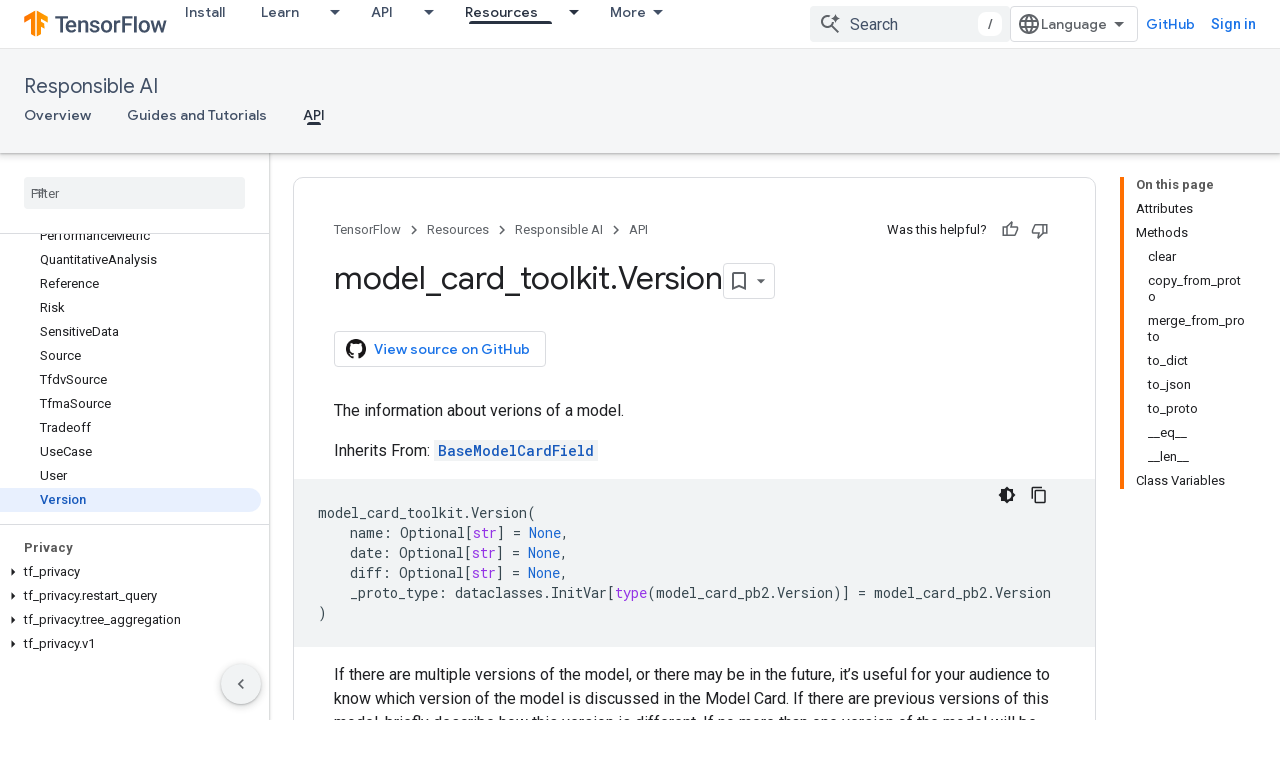

--- FILE ---
content_type: text/html; charset=utf-8
request_url: https://www.tensorflow.org/responsible_ai/model_card_toolkit/api_docs/python/model_card_toolkit/Version?authuser=5
body_size: 24084
content:









<!doctype html>
<html 
      lang="en"
      dir="ltr">
  <head>
    <meta name="google-signin-client-id" content="157101835696-ooapojlodmuabs2do2vuhhnf90bccmoi.apps.googleusercontent.com"><meta name="google-signin-scope"
          content="profile email https://www.googleapis.com/auth/developerprofiles https://www.googleapis.com/auth/developerprofiles.award https://www.googleapis.com/auth/devprofiles.full_control.firstparty"><meta property="og:site_name" content="TensorFlow">
    <meta property="og:type" content="website"><meta name="theme-color" content="#ff6f00"><meta charset="utf-8">
    <meta content="IE=Edge" http-equiv="X-UA-Compatible">
    <meta name="viewport" content="width=device-width, initial-scale=1">
    

    <link rel="manifest" href="/_pwa/tensorflow/manifest.json"
          crossorigin="use-credentials">
    <link rel="preconnect" href="//www.gstatic.com" crossorigin>
    <link rel="preconnect" href="//fonts.gstatic.com" crossorigin>
    <link rel="preconnect" href="//fonts.googleapis.com" crossorigin>
    <link rel="preconnect" href="//apis.google.com" crossorigin>
    <link rel="preconnect" href="//www.google-analytics.com" crossorigin><link rel="stylesheet" href="//fonts.googleapis.com/css?family=Google+Sans:400,500|Roboto:400,400italic,500,500italic,700,700italic|Roboto+Mono:400,500,700&display=swap">
      <link rel="stylesheet"
            href="//fonts.googleapis.com/css2?family=Material+Icons&family=Material+Symbols+Outlined&display=block"><link rel="stylesheet" href="https://www.gstatic.com/devrel-devsite/prod/v5f5028bd8220352863507a1bacc6e2ea79a725fdb2dd736f205c6da16a3d00d1/tensorflow/css/app.css">
      <link rel="shortcut icon" href="https://www.gstatic.com/devrel-devsite/prod/v5f5028bd8220352863507a1bacc6e2ea79a725fdb2dd736f205c6da16a3d00d1/tensorflow/images/favicon.png">
    <link rel="apple-touch-icon" href="https://www.gstatic.com/devrel-devsite/prod/v5f5028bd8220352863507a1bacc6e2ea79a725fdb2dd736f205c6da16a3d00d1/tensorflow/images/apple-touch-icon-180x180.png"><link rel="canonical" href="https://www.tensorflow.org/responsible_ai/model_card_toolkit/api_docs/python/model_card_toolkit/Version"><link rel="search" type="application/opensearchdescription+xml"
            title="TensorFlow" href="https://www.tensorflow.org/s/opensearch.xml?authuser=5">
      <link rel="alternate" hreflang="en"
          href="https://www.tensorflow.org/responsible_ai/model_card_toolkit/api_docs/python/model_card_toolkit/Version" /><link rel="alternate" hreflang="x-default" href="https://www.tensorflow.org/responsible_ai/model_card_toolkit/api_docs/python/model_card_toolkit/Version" /><title>model_card_toolkit.Version &nbsp;|&nbsp; Responsible AI Toolkit &nbsp;|&nbsp; TensorFlow</title>

<meta property="og:title" content="model_card_toolkit.Version &nbsp;|&nbsp; Responsible AI Toolkit &nbsp;|&nbsp; TensorFlow"><meta name="description" content="The information about verions of a model.">
  <meta property="og:description" content="The information about verions of a model."><meta property="og:url" content="https://www.tensorflow.org/responsible_ai/model_card_toolkit/api_docs/python/model_card_toolkit/Version"><meta property="og:image" content="https://www.tensorflow.org/static/images/tf_logo_social.png?authuser=5">
  <meta property="og:image:width" content="1200">
  <meta property="og:image:height" content="675"><meta property="og:locale" content="en"><meta name="twitter:card" content="summary_large_image"><script type="application/ld+json">
  {
    "@context": "https://schema.org",
    "@type": "BreadcrumbList",
    "itemListElement": [{
      "@type": "ListItem",
      "position": 1,
      "name": "Responsible AI",
      "item": "https://www.tensorflow.org/responsible_ai"
    },{
      "@type": "ListItem",
      "position": 2,
      "name": "model_card_toolkit.Version",
      "item": "https://www.tensorflow.org/responsible_ai/model_card_toolkit/api_docs/python/model_card_toolkit/Version"
    }]
  }
  </script>
  

  

  

  

  

  


    
      <link rel="stylesheet" href="/extras.css"></head>
  <body class="color-scheme--light"
        template="page"
        theme="tensorflow-theme"
        type="reference"
        
        
        
        layout="docs"
        
        
        
        
        
        display-toc
        pending>
  
    <devsite-progress type="indeterminate" id="app-progress"></devsite-progress>
  
  
    <a href="#main-content" class="skip-link button">
      
      Skip to main content
    </a>
    <section class="devsite-wrapper">
      <devsite-cookie-notification-bar></devsite-cookie-notification-bar><devsite-header role="banner">
  
    





















<div class="devsite-header--inner" data-nosnippet>
  <div class="devsite-top-logo-row-wrapper-wrapper">
    <div class="devsite-top-logo-row-wrapper">
      <div class="devsite-top-logo-row">
        <button type="button" id="devsite-hamburger-menu"
          class="devsite-header-icon-button button-flat material-icons gc-analytics-event"
          data-category="Site-Wide Custom Events"
          data-label="Navigation menu button"
          visually-hidden
          aria-label="Open menu">
        </button>
        
<div class="devsite-product-name-wrapper">

  <a href="/" class="devsite-site-logo-link gc-analytics-event"
   data-category="Site-Wide Custom Events" data-label="Site logo" track-type="globalNav"
   track-name="tensorFlow" track-metadata-position="nav"
   track-metadata-eventDetail="nav">
  
  <picture>
    
    <img src="https://www.gstatic.com/devrel-devsite/prod/v5f5028bd8220352863507a1bacc6e2ea79a725fdb2dd736f205c6da16a3d00d1/tensorflow/images/lockup.svg" class="devsite-site-logo" alt="TensorFlow">
  </picture>
  
</a>



  
  
  <span class="devsite-product-name">
    <ul class="devsite-breadcrumb-list"
  >
  
  <li class="devsite-breadcrumb-item
             ">
    
    
    
      
      
    
  </li>
  
</ul>
  </span>

</div>
        <div class="devsite-top-logo-row-middle">
          <div class="devsite-header-upper-tabs">
            
              
              
  <devsite-tabs class="upper-tabs">

    <nav class="devsite-tabs-wrapper" aria-label="Upper tabs">
      
        
          <tab  >
            
    <a href="https://www.tensorflow.org/install?authuser=5"
    class="devsite-tabs-content gc-analytics-event "
      track-metadata-eventdetail="https://www.tensorflow.org/install?authuser=5"
    
       track-type="nav"
       track-metadata-position="nav - install"
       track-metadata-module="primary nav"
       
       
         
           data-category="Site-Wide Custom Events"
         
           data-label="Tab: Install"
         
           track-name="install"
         
       >
    Install
  
    </a>
    
  
          </tab>
        
      
        
          <tab class="devsite-dropdown
    
    
    
    ">
  
    <a href="https://www.tensorflow.org/learn?authuser=5"
    class="devsite-tabs-content gc-analytics-event "
      track-metadata-eventdetail="https://www.tensorflow.org/learn?authuser=5"
    
       track-type="nav"
       track-metadata-position="nav - learn"
       track-metadata-module="primary nav"
       
       
         
           data-category="Site-Wide Custom Events"
         
           data-label="Tab: Learn"
         
           track-name="learn"
         
       >
    Learn
  
    </a>
    
      <button
         aria-haspopup="menu"
         aria-expanded="false"
         aria-label="Dropdown menu for Learn"
         track-type="nav"
         track-metadata-eventdetail="https://www.tensorflow.org/learn?authuser=5"
         track-metadata-position="nav - learn"
         track-metadata-module="primary nav"
         
          
            data-category="Site-Wide Custom Events"
          
            data-label="Tab: Learn"
          
            track-name="learn"
          
        
         class="devsite-tabs-dropdown-toggle devsite-icon devsite-icon-arrow-drop-down"></button>
    
  
  <div class="devsite-tabs-dropdown" role="menu" aria-label="submenu" hidden>
    
    <div class="devsite-tabs-dropdown-content">
      
        <div class="devsite-tabs-dropdown-column
                    tfo-menu-column-learn">
          
            <ul class="devsite-tabs-dropdown-section
                       ">
              
              
              
                <li class="devsite-nav-item">
                  <a href="https://www.tensorflow.org/learn?authuser=5"
                    
                     track-type="nav"
                     track-metadata-eventdetail="https://www.tensorflow.org/learn?authuser=5"
                     track-metadata-position="nav - learn"
                     track-metadata-module="tertiary nav"
                     
                     tooltip
                  >
                    
                    <div class="devsite-nav-item-title">
                      Introduction
                    </div>
                    
                    <div class="devsite-nav-item-description">
                      New to TensorFlow?
                    </div>
                    
                  </a>
                </li>
              
                <li class="devsite-nav-item">
                  <a href="https://www.tensorflow.org/tutorials?authuser=5"
                    
                     track-type="nav"
                     track-metadata-eventdetail="https://www.tensorflow.org/tutorials?authuser=5"
                     track-metadata-position="nav - learn"
                     track-metadata-module="tertiary nav"
                     
                     tooltip
                  >
                    
                    <div class="devsite-nav-item-title">
                      Tutorials
                    </div>
                    
                    <div class="devsite-nav-item-description">
                      Learn how to use TensorFlow with end-to-end examples
                    </div>
                    
                  </a>
                </li>
              
                <li class="devsite-nav-item">
                  <a href="https://www.tensorflow.org/guide?authuser=5"
                    
                     track-type="nav"
                     track-metadata-eventdetail="https://www.tensorflow.org/guide?authuser=5"
                     track-metadata-position="nav - learn"
                     track-metadata-module="tertiary nav"
                     
                     tooltip
                  >
                    
                    <div class="devsite-nav-item-title">
                      Guide
                    </div>
                    
                    <div class="devsite-nav-item-description">
                      Learn framework concepts and components
                    </div>
                    
                  </a>
                </li>
              
                <li class="devsite-nav-item">
                  <a href="https://www.tensorflow.org/resources/learn-ml?authuser=5"
                    
                     track-type="nav"
                     track-metadata-eventdetail="https://www.tensorflow.org/resources/learn-ml?authuser=5"
                     track-metadata-position="nav - learn"
                     track-metadata-module="tertiary nav"
                     
                     tooltip
                  >
                    
                    <div class="devsite-nav-item-title">
                      Learn ML
                    </div>
                    
                    <div class="devsite-nav-item-description">
                      Educational resources to master your path with TensorFlow
                    </div>
                    
                  </a>
                </li>
              
            </ul>
          
        </div>
      
    </div>
  </div>
</tab>
        
      
        
          <tab class="devsite-dropdown
    
    
    
    ">
  
    <a href="https://www.tensorflow.org/api?authuser=5"
    class="devsite-tabs-content gc-analytics-event "
      track-metadata-eventdetail="https://www.tensorflow.org/api?authuser=5"
    
       track-type="nav"
       track-metadata-position="nav - api"
       track-metadata-module="primary nav"
       
       
         
           data-category="Site-Wide Custom Events"
         
           data-label="Tab: API"
         
           track-name="api"
         
       >
    API
  
    </a>
    
      <button
         aria-haspopup="menu"
         aria-expanded="false"
         aria-label="Dropdown menu for API"
         track-type="nav"
         track-metadata-eventdetail="https://www.tensorflow.org/api?authuser=5"
         track-metadata-position="nav - api"
         track-metadata-module="primary nav"
         
          
            data-category="Site-Wide Custom Events"
          
            data-label="Tab: API"
          
            track-name="api"
          
        
         class="devsite-tabs-dropdown-toggle devsite-icon devsite-icon-arrow-drop-down"></button>
    
  
  <div class="devsite-tabs-dropdown" role="menu" aria-label="submenu" hidden>
    
    <div class="devsite-tabs-dropdown-content">
      
        <div class="devsite-tabs-dropdown-column
                    ">
          
            <ul class="devsite-tabs-dropdown-section
                       ">
              
              
              
                <li class="devsite-nav-item">
                  <a href="https://www.tensorflow.org/api/stable?authuser=5"
                    
                     track-type="nav"
                     track-metadata-eventdetail="https://www.tensorflow.org/api/stable?authuser=5"
                     track-metadata-position="nav - api"
                     track-metadata-module="tertiary nav"
                     
                     tooltip
                  >
                    
                    <div class="devsite-nav-item-title">
                      TensorFlow (v2.16.1)
                    </div>
                    
                  </a>
                </li>
              
                <li class="devsite-nav-item">
                  <a href="https://www.tensorflow.org/versions?authuser=5"
                    
                     track-type="nav"
                     track-metadata-eventdetail="https://www.tensorflow.org/versions?authuser=5"
                     track-metadata-position="nav - api"
                     track-metadata-module="tertiary nav"
                     
                     tooltip
                  >
                    
                    <div class="devsite-nav-item-title">
                      Versions…
                    </div>
                    
                  </a>
                </li>
              
            </ul>
          
        </div>
      
        <div class="devsite-tabs-dropdown-column
                    ">
          
            <ul class="devsite-tabs-dropdown-section
                       ">
              
              
              
                <li class="devsite-nav-item">
                  <a href="https://js.tensorflow.org/api/latest/?authuser=5"
                    
                     track-type="nav"
                     track-metadata-eventdetail="https://js.tensorflow.org/api/latest/?authuser=5"
                     track-metadata-position="nav - api"
                     track-metadata-module="tertiary nav"
                     
                     tooltip
                  >
                    
                    <div class="devsite-nav-item-title">
                      TensorFlow.js
                    </div>
                    
                  </a>
                </li>
              
                <li class="devsite-nav-item">
                  <a href="https://www.tensorflow.org/lite/api_docs?authuser=5"
                    
                     track-type="nav"
                     track-metadata-eventdetail="https://www.tensorflow.org/lite/api_docs?authuser=5"
                     track-metadata-position="nav - api"
                     track-metadata-module="tertiary nav"
                     
                     tooltip
                  >
                    
                    <div class="devsite-nav-item-title">
                      TensorFlow Lite
                    </div>
                    
                  </a>
                </li>
              
                <li class="devsite-nav-item">
                  <a href="https://www.tensorflow.org/tfx/api_docs?authuser=5"
                    
                     track-type="nav"
                     track-metadata-eventdetail="https://www.tensorflow.org/tfx/api_docs?authuser=5"
                     track-metadata-position="nav - api"
                     track-metadata-module="tertiary nav"
                     
                     tooltip
                  >
                    
                    <div class="devsite-nav-item-title">
                      TFX
                    </div>
                    
                  </a>
                </li>
              
            </ul>
          
        </div>
      
    </div>
  </div>
</tab>
        
      
        
          <tab class="devsite-dropdown
    
    devsite-active
    
    ">
  
    <a href="https://www.tensorflow.org/resources?authuser=5"
    class="devsite-tabs-content gc-analytics-event "
      track-metadata-eventdetail="https://www.tensorflow.org/resources?authuser=5"
    
       track-type="nav"
       track-metadata-position="nav - resources"
       track-metadata-module="primary nav"
       aria-label="Resources, selected" 
       
         
           data-category="Site-Wide Custom Events"
         
           data-label="Tab: Resources"
         
           track-name="resources"
         
       >
    Resources
  
    </a>
    
      <button
         aria-haspopup="menu"
         aria-expanded="false"
         aria-label="Dropdown menu for Resources"
         track-type="nav"
         track-metadata-eventdetail="https://www.tensorflow.org/resources?authuser=5"
         track-metadata-position="nav - resources"
         track-metadata-module="primary nav"
         
          
            data-category="Site-Wide Custom Events"
          
            data-label="Tab: Resources"
          
            track-name="resources"
          
        
         class="devsite-tabs-dropdown-toggle devsite-icon devsite-icon-arrow-drop-down"></button>
    
  
  <div class="devsite-tabs-dropdown" role="menu" aria-label="submenu" hidden>
    
    <div class="devsite-tabs-dropdown-content">
      
        <div class="devsite-tabs-dropdown-column
                    ">
          
            <ul class="devsite-tabs-dropdown-section
                       ">
              
                <li class="devsite-nav-title" role="heading" tooltip>LIBRARIES</li>
              
              
              
                <li class="devsite-nav-item">
                  <a href="https://www.tensorflow.org/js?authuser=5"
                    
                     track-type="nav"
                     track-metadata-eventdetail="https://www.tensorflow.org/js?authuser=5"
                     track-metadata-position="nav - resources"
                     track-metadata-module="tertiary nav"
                     
                       track-metadata-module_headline="libraries"
                     
                     tooltip
                  >
                    
                    <div class="devsite-nav-item-title">
                      TensorFlow.js
                    </div>
                    
                    <div class="devsite-nav-item-description">
                      Develop web ML applications in JavaScript
                    </div>
                    
                  </a>
                </li>
              
                <li class="devsite-nav-item">
                  <a href="https://www.tensorflow.org/lite?authuser=5"
                    
                     track-type="nav"
                     track-metadata-eventdetail="https://www.tensorflow.org/lite?authuser=5"
                     track-metadata-position="nav - resources"
                     track-metadata-module="tertiary nav"
                     
                       track-metadata-module_headline="libraries"
                     
                     tooltip
                  >
                    
                    <div class="devsite-nav-item-title">
                      TensorFlow Lite
                    </div>
                    
                    <div class="devsite-nav-item-description">
                      Deploy ML on mobile, microcontrollers and other edge devices
                    </div>
                    
                  </a>
                </li>
              
                <li class="devsite-nav-item">
                  <a href="https://www.tensorflow.org/tfx?authuser=5"
                    
                     track-type="nav"
                     track-metadata-eventdetail="https://www.tensorflow.org/tfx?authuser=5"
                     track-metadata-position="nav - resources"
                     track-metadata-module="tertiary nav"
                     
                       track-metadata-module_headline="libraries"
                     
                     tooltip
                  >
                    
                    <div class="devsite-nav-item-title">
                      TFX
                    </div>
                    
                    <div class="devsite-nav-item-description">
                      Build production ML pipelines
                    </div>
                    
                  </a>
                </li>
              
                <li class="devsite-nav-item">
                  <a href="https://www.tensorflow.org/resources/libraries-extensions?authuser=5"
                    
                     track-type="nav"
                     track-metadata-eventdetail="https://www.tensorflow.org/resources/libraries-extensions?authuser=5"
                     track-metadata-position="nav - resources"
                     track-metadata-module="tertiary nav"
                     
                       track-metadata-module_headline="libraries"
                     
                     tooltip
                  >
                    
                    <div class="devsite-nav-item-title">
                      All libraries
                    </div>
                    
                    <div class="devsite-nav-item-description">
                      Create advanced models and extend TensorFlow
                    </div>
                    
                  </a>
                </li>
              
            </ul>
          
        </div>
      
        <div class="devsite-tabs-dropdown-column
                    ">
          
            <ul class="devsite-tabs-dropdown-section
                       ">
              
                <li class="devsite-nav-title" role="heading" tooltip>RESOURCES</li>
              
              
              
                <li class="devsite-nav-item">
                  <a href="https://www.tensorflow.org/resources/models-datasets?authuser=5"
                    
                     track-type="nav"
                     track-metadata-eventdetail="https://www.tensorflow.org/resources/models-datasets?authuser=5"
                     track-metadata-position="nav - resources"
                     track-metadata-module="tertiary nav"
                     
                       track-metadata-module_headline="resources"
                     
                     tooltip
                  >
                    
                    <div class="devsite-nav-item-title">
                      Models & datasets
                    </div>
                    
                    <div class="devsite-nav-item-description">
                      Pre-trained models and datasets built by Google and the community
                    </div>
                    
                  </a>
                </li>
              
                <li class="devsite-nav-item">
                  <a href="https://www.tensorflow.org/resources/tools?authuser=5"
                    
                     track-type="nav"
                     track-metadata-eventdetail="https://www.tensorflow.org/resources/tools?authuser=5"
                     track-metadata-position="nav - resources"
                     track-metadata-module="tertiary nav"
                     
                       track-metadata-module_headline="resources"
                     
                     tooltip
                  >
                    
                    <div class="devsite-nav-item-title">
                      Tools
                    </div>
                    
                    <div class="devsite-nav-item-description">
                      Tools to support and accelerate TensorFlow workflows
                    </div>
                    
                  </a>
                </li>
              
                <li class="devsite-nav-item">
                  <a href="https://www.tensorflow.org/responsible_ai?authuser=5"
                    
                     track-type="nav"
                     track-metadata-eventdetail="https://www.tensorflow.org/responsible_ai?authuser=5"
                     track-metadata-position="nav - resources"
                     track-metadata-module="tertiary nav"
                     
                       track-metadata-module_headline="resources"
                     
                     tooltip
                  >
                    
                    <div class="devsite-nav-item-title">
                      Responsible AI
                    </div>
                    
                    <div class="devsite-nav-item-description">
                      Resources for every stage of the ML workflow
                    </div>
                    
                  </a>
                </li>
              
                <li class="devsite-nav-item">
                  <a href="https://www.tensorflow.org/resources/recommendation-systems?authuser=5"
                    
                     track-type="nav"
                     track-metadata-eventdetail="https://www.tensorflow.org/resources/recommendation-systems?authuser=5"
                     track-metadata-position="nav - resources"
                     track-metadata-module="tertiary nav"
                     
                       track-metadata-module_headline="resources"
                     
                     tooltip
                  >
                    
                    <div class="devsite-nav-item-title">
                      Recommendation systems
                    </div>
                    
                    <div class="devsite-nav-item-description">
                      Build recommendation systems with open source tools
                    </div>
                    
                  </a>
                </li>
              
            </ul>
          
        </div>
      
    </div>
  </div>
</tab>
        
      
        
          <tab class="devsite-dropdown
    
    
    
    ">
  
    <a href="https://www.tensorflow.org/community?authuser=5"
    class="devsite-tabs-content gc-analytics-event "
      track-metadata-eventdetail="https://www.tensorflow.org/community?authuser=5"
    
       track-type="nav"
       track-metadata-position="nav - community"
       track-metadata-module="primary nav"
       
       
         
           data-category="Site-Wide Custom Events"
         
           data-label="Tab: Community"
         
           track-name="community"
         
       >
    Community
  
    </a>
    
      <button
         aria-haspopup="menu"
         aria-expanded="false"
         aria-label="Dropdown menu for Community"
         track-type="nav"
         track-metadata-eventdetail="https://www.tensorflow.org/community?authuser=5"
         track-metadata-position="nav - community"
         track-metadata-module="primary nav"
         
          
            data-category="Site-Wide Custom Events"
          
            data-label="Tab: Community"
          
            track-name="community"
          
        
         class="devsite-tabs-dropdown-toggle devsite-icon devsite-icon-arrow-drop-down"></button>
    
  
  <div class="devsite-tabs-dropdown" role="menu" aria-label="submenu" hidden>
    
    <div class="devsite-tabs-dropdown-content">
      
        <div class="devsite-tabs-dropdown-column
                    ">
          
            <ul class="devsite-tabs-dropdown-section
                       ">
              
              
              
                <li class="devsite-nav-item">
                  <a href="https://www.tensorflow.org/community/groups?authuser=5"
                    
                     track-type="nav"
                     track-metadata-eventdetail="https://www.tensorflow.org/community/groups?authuser=5"
                     track-metadata-position="nav - community"
                     track-metadata-module="tertiary nav"
                     
                     tooltip
                  >
                    
                    <div class="devsite-nav-item-title">
                      Groups
                    </div>
                    
                    <div class="devsite-nav-item-description">
                      User groups, interest groups and mailing lists
                    </div>
                    
                  </a>
                </li>
              
                <li class="devsite-nav-item">
                  <a href="https://www.tensorflow.org/community/contribute?authuser=5"
                    
                     track-type="nav"
                     track-metadata-eventdetail="https://www.tensorflow.org/community/contribute?authuser=5"
                     track-metadata-position="nav - community"
                     track-metadata-module="tertiary nav"
                     
                     tooltip
                  >
                    
                    <div class="devsite-nav-item-title">
                      Contribute
                    </div>
                    
                    <div class="devsite-nav-item-description">
                      Guide for contributing to code and documentation
                    </div>
                    
                  </a>
                </li>
              
                <li class="devsite-nav-item">
                  <a href="https://blog.tensorflow.org/?authuser=5"
                    
                     track-type="nav"
                     track-metadata-eventdetail="https://blog.tensorflow.org/?authuser=5"
                     track-metadata-position="nav - community"
                     track-metadata-module="tertiary nav"
                     
                     tooltip
                  >
                    
                    <div class="devsite-nav-item-title">
                      Blog
                    </div>
                    
                    <div class="devsite-nav-item-description">
                      Stay up to date with all things TensorFlow
                    </div>
                    
                  </a>
                </li>
              
                <li class="devsite-nav-item">
                  <a href="https://discuss.tensorflow.org?authuser=5"
                    
                     track-type="nav"
                     track-metadata-eventdetail="https://discuss.tensorflow.org?authuser=5"
                     track-metadata-position="nav - community"
                     track-metadata-module="tertiary nav"
                     
                     tooltip
                  >
                    
                    <div class="devsite-nav-item-title">
                      Forum
                    </div>
                    
                    <div class="devsite-nav-item-description">
                      Discussion platform for the TensorFlow community
                    </div>
                    
                  </a>
                </li>
              
            </ul>
          
        </div>
      
    </div>
  </div>
</tab>
        
      
        
          <tab class="devsite-dropdown
    
    
    
    ">
  
    <a href="https://www.tensorflow.org/about?authuser=5"
    class="devsite-tabs-content gc-analytics-event "
      track-metadata-eventdetail="https://www.tensorflow.org/about?authuser=5"
    
       track-type="nav"
       track-metadata-position="nav - why tensorflow"
       track-metadata-module="primary nav"
       
       
         
           data-category="Site-Wide Custom Events"
         
           data-label="Tab: Why TensorFlow"
         
           track-name="why tensorflow"
         
       >
    Why TensorFlow
  
    </a>
    
      <button
         aria-haspopup="menu"
         aria-expanded="false"
         aria-label="Dropdown menu for Why TensorFlow"
         track-type="nav"
         track-metadata-eventdetail="https://www.tensorflow.org/about?authuser=5"
         track-metadata-position="nav - why tensorflow"
         track-metadata-module="primary nav"
         
          
            data-category="Site-Wide Custom Events"
          
            data-label="Tab: Why TensorFlow"
          
            track-name="why tensorflow"
          
        
         class="devsite-tabs-dropdown-toggle devsite-icon devsite-icon-arrow-drop-down"></button>
    
  
  <div class="devsite-tabs-dropdown" role="menu" aria-label="submenu" hidden>
    
    <div class="devsite-tabs-dropdown-content">
      
        <div class="devsite-tabs-dropdown-column
                    ">
          
            <ul class="devsite-tabs-dropdown-section
                       ">
              
              
              
                <li class="devsite-nav-item">
                  <a href="https://www.tensorflow.org/about?authuser=5"
                    
                     track-type="nav"
                     track-metadata-eventdetail="https://www.tensorflow.org/about?authuser=5"
                     track-metadata-position="nav - why tensorflow"
                     track-metadata-module="tertiary nav"
                     
                     tooltip
                  >
                    
                    <div class="devsite-nav-item-title">
                      About
                    </div>
                    
                  </a>
                </li>
              
                <li class="devsite-nav-item">
                  <a href="https://www.tensorflow.org/about/case-studies?authuser=5"
                    
                     track-type="nav"
                     track-metadata-eventdetail="https://www.tensorflow.org/about/case-studies?authuser=5"
                     track-metadata-position="nav - why tensorflow"
                     track-metadata-module="tertiary nav"
                     
                     tooltip
                  >
                    
                    <div class="devsite-nav-item-title">
                      Case studies
                    </div>
                    
                  </a>
                </li>
              
            </ul>
          
        </div>
      
    </div>
  </div>
</tab>
        
      
    </nav>

  </devsite-tabs>

            
           </div>
          
<devsite-search
    enable-signin
    enable-search
    enable-suggestions
      enable-query-completion
    
    enable-search-summaries
    project-name="Responsible AI Toolkit"
    tenant-name="TensorFlow"
    
    
    
    
    
    >
  <form class="devsite-search-form" action="https://www.tensorflow.org/s/results?authuser=5" method="GET">
    <div class="devsite-search-container">
      <button type="button"
              search-open
              class="devsite-search-button devsite-header-icon-button button-flat material-icons"
              
              aria-label="Open search"></button>
      <div class="devsite-searchbox">
        <input
          aria-activedescendant=""
          aria-autocomplete="list"
          
          aria-label="Search"
          aria-expanded="false"
          aria-haspopup="listbox"
          autocomplete="off"
          class="devsite-search-field devsite-search-query"
          name="q"
          
          placeholder="Search"
          role="combobox"
          type="text"
          value=""
          >
          <div class="devsite-search-image material-icons" aria-hidden="true">
            
              <svg class="devsite-search-ai-image" width="24" height="24" viewBox="0 0 24 24" fill="none" xmlns="http://www.w3.org/2000/svg">
                  <g clip-path="url(#clip0_6641_386)">
                    <path d="M19.6 21L13.3 14.7C12.8 15.1 12.225 15.4167 11.575 15.65C10.925 15.8833 10.2333 16 9.5 16C7.68333 16 6.14167 15.375 4.875 14.125C3.625 12.8583 3 11.3167 3 9.5C3 7.68333 3.625 6.15 4.875 4.9C6.14167 3.63333 7.68333 3 9.5 3C10.0167 3 10.5167 3.05833 11 3.175C11.4833 3.275 11.9417 3.43333 12.375 3.65L10.825 5.2C10.6083 5.13333 10.3917 5.08333 10.175 5.05C9.95833 5.01667 9.73333 5 9.5 5C8.25 5 7.18333 5.44167 6.3 6.325C5.43333 7.19167 5 8.25 5 9.5C5 10.75 5.43333 11.8167 6.3 12.7C7.18333 13.5667 8.25 14 9.5 14C10.6667 14 11.6667 13.625 12.5 12.875C13.35 12.1083 13.8417 11.15 13.975 10H15.975C15.925 10.6333 15.7833 11.2333 15.55 11.8C15.3333 12.3667 15.05 12.8667 14.7 13.3L21 19.6L19.6 21ZM17.5 12C17.5 10.4667 16.9667 9.16667 15.9 8.1C14.8333 7.03333 13.5333 6.5 12 6.5C13.5333 6.5 14.8333 5.96667 15.9 4.9C16.9667 3.83333 17.5 2.53333 17.5 0.999999C17.5 2.53333 18.0333 3.83333 19.1 4.9C20.1667 5.96667 21.4667 6.5 23 6.5C21.4667 6.5 20.1667 7.03333 19.1 8.1C18.0333 9.16667 17.5 10.4667 17.5 12Z" fill="#5F6368"/>
                  </g>
                <defs>
                <clipPath id="clip0_6641_386">
                <rect width="24" height="24" fill="white"/>
                </clipPath>
                </defs>
              </svg>
            
          </div>
          <div class="devsite-search-shortcut-icon-container" aria-hidden="true">
            <kbd class="devsite-search-shortcut-icon">/</kbd>
          </div>
      </div>
    </div>
  </form>
  <button type="button"
          search-close
          class="devsite-search-button devsite-header-icon-button button-flat material-icons"
          
          aria-label="Close search"></button>
</devsite-search>

        </div>

        

          

          

          

          
<devsite-language-selector>
  <ul role="presentation">
    
    
    <li role="presentation">
      <a role="menuitem" lang="en"
        >English</a>
    </li>
    
    <li role="presentation">
      <a role="menuitem" lang="zh_cn"
        >中文 – 简体</a>
    </li>
    
  </ul>
</devsite-language-selector>


          
            <a class="devsite-header-link devsite-top-button button gc-analytics-event "
    href="//github.com/tensorflow"
    data-category="Site-Wide Custom Events"
    data-label="Site header link: GitHub"
    >
  GitHub
</a>
          

        

        
          <devsite-user 
                        
                        
                          enable-profiles
                        
                        
                        id="devsite-user">
            
              
              <span class="button devsite-top-button" aria-hidden="true" visually-hidden>Sign in</span>
            
          </devsite-user>
        
        
        
      </div>
    </div>
  </div>



  <div class="devsite-collapsible-section
    ">
    <div class="devsite-header-background">
      
        
          <div class="devsite-product-id-row"
           >
            <div class="devsite-product-description-row">
              
                
                <div class="devsite-product-id">
                  
                  
                  
                    <ul class="devsite-breadcrumb-list"
  >
  
  <li class="devsite-breadcrumb-item
             ">
    
    
    
      
        
  <a href="https://www.tensorflow.org/responsible_ai?authuser=5"
      
        class="devsite-breadcrumb-link gc-analytics-event"
      
        data-category="Site-Wide Custom Events"
      
        data-label="Lower Header"
      
        data-value="1"
      
        track-type="globalNav"
      
        track-name="breadcrumb"
      
        track-metadata-position="1"
      
        track-metadata-eventdetail="Responsible AI Toolkit"
      
    >
    
          Responsible AI
        
  </a>
  
      
    
  </li>
  
</ul>
                </div>
                
              
              
            </div>
            
          </div>
          
        
      
      
        <div class="devsite-doc-set-nav-row">
          
          
            
            
  <devsite-tabs class="lower-tabs">

    <nav class="devsite-tabs-wrapper" aria-label="Lower tabs">
      
        
          <tab  >
            
    <a href="https://www.tensorflow.org/responsible_ai?authuser=5"
    class="devsite-tabs-content gc-analytics-event "
      track-metadata-eventdetail="https://www.tensorflow.org/responsible_ai?authuser=5"
    
       track-type="nav"
       track-metadata-position="nav - overview"
       track-metadata-module="primary nav"
       
       
         
           data-category="Site-Wide Custom Events"
         
           data-label="Tab: Overview"
         
           track-name="overview"
         
       >
    Overview
  
    </a>
    
  
          </tab>
        
      
        
          <tab  >
            
    <a href="https://www.tensorflow.org/responsible_ai/tutorials?authuser=5"
    class="devsite-tabs-content gc-analytics-event "
      track-metadata-eventdetail="https://www.tensorflow.org/responsible_ai/tutorials?authuser=5"
    
       track-type="nav"
       track-metadata-position="nav - guides and tutorials"
       track-metadata-module="primary nav"
       
       
         
           data-category="Site-Wide Custom Events"
         
           data-label="Tab: Guides and Tutorials"
         
           track-name="guides and tutorials"
         
       >
    Guides and Tutorials
  
    </a>
    
  
          </tab>
        
      
        
          <tab  class="devsite-active">
            
    <a href="https://www.tensorflow.org/responsible_ai/api_docs?authuser=5"
    class="devsite-tabs-content gc-analytics-event "
      track-metadata-eventdetail="https://www.tensorflow.org/responsible_ai/api_docs?authuser=5"
    
       track-type="nav"
       track-metadata-position="nav - api"
       track-metadata-module="primary nav"
       aria-label="API, selected" 
       
         
           data-category="Site-Wide Custom Events"
         
           data-label="Tab: API"
         
           track-name="api"
         
       >
    API
  
    </a>
    
  
          </tab>
        
      
    </nav>

  </devsite-tabs>

          
          
        </div>
      
    </div>
  </div>

</div>



  

  
</devsite-header>
      <devsite-book-nav scrollbars >
        
          





















<div class="devsite-book-nav-filter"
     >
  <span class="filter-list-icon material-icons" aria-hidden="true"></span>
  <input type="text"
         placeholder="Filter"
         
         aria-label="Type to filter"
         role="searchbox">
  
  <span class="filter-clear-button hidden"
        data-title="Clear filter"
        aria-label="Clear filter"
        role="button"
        tabindex="0"></span>
</div>

<nav class="devsite-book-nav devsite-nav nocontent"
     aria-label="Side menu">
  <div class="devsite-mobile-header">
    <button type="button"
            id="devsite-close-nav"
            class="devsite-header-icon-button button-flat material-icons gc-analytics-event"
            data-category="Site-Wide Custom Events"
            data-label="Close navigation"
            aria-label="Close navigation">
    </button>
    <div class="devsite-product-name-wrapper">

  <a href="/" class="devsite-site-logo-link gc-analytics-event"
   data-category="Site-Wide Custom Events" data-label="Site logo" track-type="globalNav"
   track-name="tensorFlow" track-metadata-position="nav"
   track-metadata-eventDetail="nav">
  
  <picture>
    
    <img src="https://www.gstatic.com/devrel-devsite/prod/v5f5028bd8220352863507a1bacc6e2ea79a725fdb2dd736f205c6da16a3d00d1/tensorflow/images/lockup.svg" class="devsite-site-logo" alt="TensorFlow">
  </picture>
  
</a>


  
      <span class="devsite-product-name">
        
        
        <ul class="devsite-breadcrumb-list"
  >
  
  <li class="devsite-breadcrumb-item
             ">
    
    
    
      
      
    
  </li>
  
</ul>
      </span>
    

</div>
  </div>

  <div class="devsite-book-nav-wrapper">
    <div class="devsite-mobile-nav-top">
      
        <ul class="devsite-nav-list">
          
            <li class="devsite-nav-item">
              
  
  <a href="/install"
    
       class="devsite-nav-title gc-analytics-event
              
              "
    

    
      
        data-category="Site-Wide Custom Events"
      
        data-label="Tab: Install"
      
        track-name="install"
      
    
     data-category="Site-Wide Custom Events"
     data-label="Responsive Tab: Install"
     track-type="globalNav"
     track-metadata-eventDetail="globalMenu"
     track-metadata-position="nav">
  
    <span class="devsite-nav-text" tooltip >
      Install
   </span>
    
  
  </a>
  

  
              
            </li>
          
            <li class="devsite-nav-item">
              
  
  <a href="/learn"
    
       class="devsite-nav-title gc-analytics-event
              
              "
    

    
      
        data-category="Site-Wide Custom Events"
      
        data-label="Tab: Learn"
      
        track-name="learn"
      
    
     data-category="Site-Wide Custom Events"
     data-label="Responsive Tab: Learn"
     track-type="globalNav"
     track-metadata-eventDetail="globalMenu"
     track-metadata-position="nav">
  
    <span class="devsite-nav-text" tooltip >
      Learn
   </span>
    
  
  </a>
  

  
    <ul class="devsite-nav-responsive-tabs devsite-nav-has-menu
               ">
      
<li class="devsite-nav-item">

  
  <span
    
       class="devsite-nav-title"
       tooltip
    
    
      
        data-category="Site-Wide Custom Events"
      
        data-label="Tab: Learn"
      
        track-name="learn"
      
    >
  
    <span class="devsite-nav-text" tooltip menu="Learn">
      More
   </span>
    
    <span class="devsite-nav-icon material-icons" data-icon="forward"
          menu="Learn">
    </span>
    
  
  </span>
  

</li>

    </ul>
  
              
            </li>
          
            <li class="devsite-nav-item">
              
  
  <a href="/api"
    
       class="devsite-nav-title gc-analytics-event
              
              "
    

    
      
        data-category="Site-Wide Custom Events"
      
        data-label="Tab: API"
      
        track-name="api"
      
    
     data-category="Site-Wide Custom Events"
     data-label="Responsive Tab: API"
     track-type="globalNav"
     track-metadata-eventDetail="globalMenu"
     track-metadata-position="nav">
  
    <span class="devsite-nav-text" tooltip >
      API
   </span>
    
  
  </a>
  

  
    <ul class="devsite-nav-responsive-tabs devsite-nav-has-menu
               ">
      
<li class="devsite-nav-item">

  
  <span
    
       class="devsite-nav-title"
       tooltip
    
    
      
        data-category="Site-Wide Custom Events"
      
        data-label="Tab: API"
      
        track-name="api"
      
    >
  
    <span class="devsite-nav-text" tooltip menu="API">
      More
   </span>
    
    <span class="devsite-nav-icon material-icons" data-icon="forward"
          menu="API">
    </span>
    
  
  </span>
  

</li>

    </ul>
  
              
            </li>
          
            <li class="devsite-nav-item">
              
  
  <a href="/resources"
    
       class="devsite-nav-title gc-analytics-event
              
              devsite-nav-active"
    

    
      
        data-category="Site-Wide Custom Events"
      
        data-label="Tab: Resources"
      
        track-name="resources"
      
    
     data-category="Site-Wide Custom Events"
     data-label="Responsive Tab: Resources"
     track-type="globalNav"
     track-metadata-eventDetail="globalMenu"
     track-metadata-position="nav">
  
    <span class="devsite-nav-text" tooltip >
      Resources
   </span>
    
  
  </a>
  

  
    <ul class="devsite-nav-responsive-tabs devsite-nav-has-menu
               ">
      
<li class="devsite-nav-item">

  
  <span
    
       class="devsite-nav-title"
       tooltip
    
    
      
        data-category="Site-Wide Custom Events"
      
        data-label="Tab: Resources"
      
        track-name="resources"
      
    >
  
    <span class="devsite-nav-text" tooltip menu="Resources">
      More
   </span>
    
    <span class="devsite-nav-icon material-icons" data-icon="forward"
          menu="Resources">
    </span>
    
  
  </span>
  

</li>

    </ul>
  
              
                <ul class="devsite-nav-responsive-tabs">
                  
                    
                    
                    
                    <li class="devsite-nav-item">
                      
  
  <a href="/responsible_ai"
    
       class="devsite-nav-title gc-analytics-event
              
              "
    

    
      
        data-category="Site-Wide Custom Events"
      
        data-label="Tab: Overview"
      
        track-name="overview"
      
    
     data-category="Site-Wide Custom Events"
     data-label="Responsive Tab: Overview"
     track-type="globalNav"
     track-metadata-eventDetail="globalMenu"
     track-metadata-position="nav">
  
    <span class="devsite-nav-text" tooltip >
      Overview
   </span>
    
  
  </a>
  

  
                    </li>
                  
                    
                    
                    
                    <li class="devsite-nav-item">
                      
  
  <a href="/responsible_ai/tutorials"
    
       class="devsite-nav-title gc-analytics-event
              
              "
    

    
      
        data-category="Site-Wide Custom Events"
      
        data-label="Tab: Guides and Tutorials"
      
        track-name="guides and tutorials"
      
    
     data-category="Site-Wide Custom Events"
     data-label="Responsive Tab: Guides and Tutorials"
     track-type="globalNav"
     track-metadata-eventDetail="globalMenu"
     track-metadata-position="nav">
  
    <span class="devsite-nav-text" tooltip >
      Guides and Tutorials
   </span>
    
  
  </a>
  

  
                    </li>
                  
                    
                    
                    
                    <li class="devsite-nav-item">
                      
  
  <a href="/responsible_ai/api_docs"
    
       class="devsite-nav-title gc-analytics-event
              
              devsite-nav-active"
    

    
      
        data-category="Site-Wide Custom Events"
      
        data-label="Tab: API"
      
        track-name="api"
      
    
     data-category="Site-Wide Custom Events"
     data-label="Responsive Tab: API"
     track-type="globalNav"
     track-metadata-eventDetail="globalMenu"
     track-metadata-position="nav">
  
    <span class="devsite-nav-text" tooltip menu="_book">
      API
   </span>
    
  
  </a>
  

  
                    </li>
                  
                </ul>
              
            </li>
          
            <li class="devsite-nav-item">
              
  
  <a href="/community"
    
       class="devsite-nav-title gc-analytics-event
              
              "
    

    
      
        data-category="Site-Wide Custom Events"
      
        data-label="Tab: Community"
      
        track-name="community"
      
    
     data-category="Site-Wide Custom Events"
     data-label="Responsive Tab: Community"
     track-type="globalNav"
     track-metadata-eventDetail="globalMenu"
     track-metadata-position="nav">
  
    <span class="devsite-nav-text" tooltip >
      Community
   </span>
    
  
  </a>
  

  
    <ul class="devsite-nav-responsive-tabs devsite-nav-has-menu
               ">
      
<li class="devsite-nav-item">

  
  <span
    
       class="devsite-nav-title"
       tooltip
    
    
      
        data-category="Site-Wide Custom Events"
      
        data-label="Tab: Community"
      
        track-name="community"
      
    >
  
    <span class="devsite-nav-text" tooltip menu="Community">
      More
   </span>
    
    <span class="devsite-nav-icon material-icons" data-icon="forward"
          menu="Community">
    </span>
    
  
  </span>
  

</li>

    </ul>
  
              
            </li>
          
            <li class="devsite-nav-item">
              
  
  <a href="/about"
    
       class="devsite-nav-title gc-analytics-event
              
              "
    

    
      
        data-category="Site-Wide Custom Events"
      
        data-label="Tab: Why TensorFlow"
      
        track-name="why tensorflow"
      
    
     data-category="Site-Wide Custom Events"
     data-label="Responsive Tab: Why TensorFlow"
     track-type="globalNav"
     track-metadata-eventDetail="globalMenu"
     track-metadata-position="nav">
  
    <span class="devsite-nav-text" tooltip >
      Why TensorFlow
   </span>
    
  
  </a>
  

  
    <ul class="devsite-nav-responsive-tabs devsite-nav-has-menu
               ">
      
<li class="devsite-nav-item">

  
  <span
    
       class="devsite-nav-title"
       tooltip
    
    
      
        data-category="Site-Wide Custom Events"
      
        data-label="Tab: Why TensorFlow"
      
        track-name="why tensorflow"
      
    >
  
    <span class="devsite-nav-text" tooltip menu="Why TensorFlow">
      More
   </span>
    
    <span class="devsite-nav-icon material-icons" data-icon="forward"
          menu="Why TensorFlow">
    </span>
    
  
  </span>
  

</li>

    </ul>
  
              
            </li>
          
          
    
    
<li class="devsite-nav-item">

  
  <a href="//github.com/tensorflow"
    
       class="devsite-nav-title gc-analytics-event "
    

    
     data-category="Site-Wide Custom Events"
     data-label="Responsive Tab: GitHub"
     track-type="navMenu"
     track-metadata-eventDetail="globalMenu"
     track-metadata-position="nav">
  
    <span class="devsite-nav-text" tooltip >
      GitHub
   </span>
    
  
  </a>
  

</li>

  
          
        </ul>
      
    </div>
    
      <div class="devsite-mobile-nav-bottom">
        
          
          <ul class="devsite-nav-list" menu="_book">
            <li class="devsite-nav-item"><a href="/responsible_ai/api_docs"
        class="devsite-nav-title gc-analytics-event"
        data-category="Site-Wide Custom Events"
        data-label="Book nav link, pathname: /responsible_ai/api_docs"
        track-type="bookNav"
        track-name="click"
        track-metadata-eventdetail="/responsible_ai/api_docs"
      ><span class="devsite-nav-text" tooltip>API Reference</span></a></li>

  <li class="devsite-nav-item
           devsite-nav-heading"><div class="devsite-nav-title devsite-nav-title-no-path">
        <span class="devsite-nav-text" tooltip>Model Remediation</span>
      </div></li>

  <li class="devsite-nav-item
           devsite-nav-expandable"><div class="devsite-expandable-nav">
      <a class="devsite-nav-toggle" aria-hidden="true"></a><div class="devsite-nav-title devsite-nav-title-no-path" tabindex="0" role="button">
        <span class="devsite-nav-text" tooltip>model_remediation</span>
      </div><ul class="devsite-nav-section"><li class="devsite-nav-item"><a href="/responsible_ai/model_remediation/api_docs/python/model_remediation"
        class="devsite-nav-title gc-analytics-event"
        data-category="Site-Wide Custom Events"
        data-label="Book nav link, pathname: /responsible_ai/model_remediation/api_docs/python/model_remediation"
        track-type="bookNav"
        track-name="click"
        track-metadata-eventdetail="/responsible_ai/model_remediation/api_docs/python/model_remediation"
      ><span class="devsite-nav-text" tooltip>Overview</span></a></li></ul></div></li>

  <li class="devsite-nav-item
           devsite-nav-expandable"><div class="devsite-expandable-nav">
      <a class="devsite-nav-toggle" aria-hidden="true"></a><div class="devsite-nav-title devsite-nav-title-no-path" tabindex="0" role="button">
        <span class="devsite-nav-text" tooltip>model_remediation.counterfactual</span>
      </div><ul class="devsite-nav-section"><li class="devsite-nav-item"><a href="/responsible_ai/model_remediation/api_docs/python/model_remediation/counterfactual"
        class="devsite-nav-title gc-analytics-event"
        data-category="Site-Wide Custom Events"
        data-label="Book nav link, pathname: /responsible_ai/model_remediation/api_docs/python/model_remediation/counterfactual"
        track-type="bookNav"
        track-name="click"
        track-metadata-eventdetail="/responsible_ai/model_remediation/api_docs/python/model_remediation/counterfactual"
      ><span class="devsite-nav-text" tooltip>Overview</span></a></li><li class="devsite-nav-item
           devsite-nav-expandable"><div class="devsite-expandable-nav">
      <a class="devsite-nav-toggle" aria-hidden="true"></a><div class="devsite-nav-title devsite-nav-title-no-path" tabindex="0" role="button">
        <span class="devsite-nav-text" tooltip>keras</span>
      </div><ul class="devsite-nav-section"><li class="devsite-nav-item"><a href="/responsible_ai/model_remediation/api_docs/python/model_remediation/counterfactual/keras"
        class="devsite-nav-title gc-analytics-event"
        data-category="Site-Wide Custom Events"
        data-label="Book nav link, pathname: /responsible_ai/model_remediation/api_docs/python/model_remediation/counterfactual/keras"
        track-type="bookNav"
        track-name="click"
        track-metadata-eventdetail="/responsible_ai/model_remediation/api_docs/python/model_remediation/counterfactual/keras"
      ><span class="devsite-nav-text" tooltip>Overview</span></a></li><li class="devsite-nav-item"><a href="/responsible_ai/model_remediation/api_docs/python/model_remediation/counterfactual/keras/CounterfactualModel"
        class="devsite-nav-title gc-analytics-event"
        data-category="Site-Wide Custom Events"
        data-label="Book nav link, pathname: /responsible_ai/model_remediation/api_docs/python/model_remediation/counterfactual/keras/CounterfactualModel"
        track-type="bookNav"
        track-name="click"
        track-metadata-eventdetail="/responsible_ai/model_remediation/api_docs/python/model_remediation/counterfactual/keras/CounterfactualModel"
      ><span class="devsite-nav-text" tooltip>CounterfactualModel</span></a></li><li class="devsite-nav-item
           devsite-nav-expandable"><div class="devsite-expandable-nav">
      <a class="devsite-nav-toggle" aria-hidden="true"></a><div class="devsite-nav-title devsite-nav-title-no-path" tabindex="0" role="button">
        <span class="devsite-nav-text" tooltip>models</span>
      </div><ul class="devsite-nav-section"><li class="devsite-nav-item"><a href="/responsible_ai/model_remediation/api_docs/python/model_remediation/counterfactual/keras/models"
        class="devsite-nav-title gc-analytics-event"
        data-category="Site-Wide Custom Events"
        data-label="Book nav link, pathname: /responsible_ai/model_remediation/api_docs/python/model_remediation/counterfactual/keras/models"
        track-type="bookNav"
        track-name="click"
        track-metadata-eventdetail="/responsible_ai/model_remediation/api_docs/python/model_remediation/counterfactual/keras/models"
      ><span class="devsite-nav-text" tooltip>Overview</span></a></li></ul></div></li><li class="devsite-nav-item
           devsite-nav-expandable"><div class="devsite-expandable-nav">
      <a class="devsite-nav-toggle" aria-hidden="true"></a><div class="devsite-nav-title devsite-nav-title-no-path" tabindex="0" role="button">
        <span class="devsite-nav-text" tooltip>utils</span>
      </div><ul class="devsite-nav-section"><li class="devsite-nav-item"><a href="/responsible_ai/model_remediation/api_docs/python/model_remediation/counterfactual/keras/utils"
        class="devsite-nav-title gc-analytics-event"
        data-category="Site-Wide Custom Events"
        data-label="Book nav link, pathname: /responsible_ai/model_remediation/api_docs/python/model_remediation/counterfactual/keras/utils"
        track-type="bookNav"
        track-name="click"
        track-metadata-eventdetail="/responsible_ai/model_remediation/api_docs/python/model_remediation/counterfactual/keras/utils"
      ><span class="devsite-nav-text" tooltip>Overview</span></a></li><li class="devsite-nav-item"><a href="/responsible_ai/model_remediation/api_docs/python/model_remediation/counterfactual/keras/utils/CounterfactualPackedInputs"
        class="devsite-nav-title gc-analytics-event"
        data-category="Site-Wide Custom Events"
        data-label="Book nav link, pathname: /responsible_ai/model_remediation/api_docs/python/model_remediation/counterfactual/keras/utils/CounterfactualPackedInputs"
        track-type="bookNav"
        track-name="click"
        track-metadata-eventdetail="/responsible_ai/model_remediation/api_docs/python/model_remediation/counterfactual/keras/utils/CounterfactualPackedInputs"
      ><span class="devsite-nav-text" tooltip>CounterfactualPackedInputs</span></a></li><li class="devsite-nav-item"><a href="/responsible_ai/model_remediation/api_docs/python/model_remediation/counterfactual/keras/utils/build_counterfactual_data"
        class="devsite-nav-title gc-analytics-event"
        data-category="Site-Wide Custom Events"
        data-label="Book nav link, pathname: /responsible_ai/model_remediation/api_docs/python/model_remediation/counterfactual/keras/utils/build_counterfactual_data"
        track-type="bookNav"
        track-name="click"
        track-metadata-eventdetail="/responsible_ai/model_remediation/api_docs/python/model_remediation/counterfactual/keras/utils/build_counterfactual_data"
      ><span class="devsite-nav-text" tooltip>build_counterfactual_data</span></a></li><li class="devsite-nav-item"><a href="/responsible_ai/model_remediation/api_docs/python/model_remediation/counterfactual/keras/utils/pack_counterfactual_data"
        class="devsite-nav-title gc-analytics-event"
        data-category="Site-Wide Custom Events"
        data-label="Book nav link, pathname: /responsible_ai/model_remediation/api_docs/python/model_remediation/counterfactual/keras/utils/pack_counterfactual_data"
        track-type="bookNav"
        track-name="click"
        track-metadata-eventdetail="/responsible_ai/model_remediation/api_docs/python/model_remediation/counterfactual/keras/utils/pack_counterfactual_data"
      ><span class="devsite-nav-text" tooltip>pack_counterfactual_data</span></a></li><li class="devsite-nav-item"><a href="/responsible_ai/model_remediation/api_docs/python/model_remediation/counterfactual/keras/utils/validate_counterfactual_structure"
        class="devsite-nav-title gc-analytics-event"
        data-category="Site-Wide Custom Events"
        data-label="Book nav link, pathname: /responsible_ai/model_remediation/api_docs/python/model_remediation/counterfactual/keras/utils/validate_counterfactual_structure"
        track-type="bookNav"
        track-name="click"
        track-metadata-eventdetail="/responsible_ai/model_remediation/api_docs/python/model_remediation/counterfactual/keras/utils/validate_counterfactual_structure"
      ><span class="devsite-nav-text" tooltip>validate_counterfactual_structure</span></a></li></ul></div></li></ul></div></li><li class="devsite-nav-item
           devsite-nav-expandable"><div class="devsite-expandable-nav">
      <a class="devsite-nav-toggle" aria-hidden="true"></a><div class="devsite-nav-title devsite-nav-title-no-path" tabindex="0" role="button">
        <span class="devsite-nav-text" tooltip>losses</span>
      </div><ul class="devsite-nav-section"><li class="devsite-nav-item"><a href="/responsible_ai/model_remediation/api_docs/python/model_remediation/counterfactual/losses"
        class="devsite-nav-title gc-analytics-event"
        data-category="Site-Wide Custom Events"
        data-label="Book nav link, pathname: /responsible_ai/model_remediation/api_docs/python/model_remediation/counterfactual/losses"
        track-type="bookNav"
        track-name="click"
        track-metadata-eventdetail="/responsible_ai/model_remediation/api_docs/python/model_remediation/counterfactual/losses"
      ><span class="devsite-nav-text" tooltip>Overview</span></a></li><li class="devsite-nav-item"><a href="/responsible_ai/model_remediation/api_docs/python/model_remediation/counterfactual/losses/CounterfactualLoss"
        class="devsite-nav-title gc-analytics-event"
        data-category="Site-Wide Custom Events"
        data-label="Book nav link, pathname: /responsible_ai/model_remediation/api_docs/python/model_remediation/counterfactual/losses/CounterfactualLoss"
        track-type="bookNav"
        track-name="click"
        track-metadata-eventdetail="/responsible_ai/model_remediation/api_docs/python/model_remediation/counterfactual/losses/CounterfactualLoss"
      ><span class="devsite-nav-text" tooltip>CounterfactualLoss</span></a></li><li class="devsite-nav-item"><a href="/responsible_ai/model_remediation/api_docs/python/model_remediation/counterfactual/losses/PairwiseAbsoluteDifferenceLoss"
        class="devsite-nav-title gc-analytics-event"
        data-category="Site-Wide Custom Events"
        data-label="Book nav link, pathname: /responsible_ai/model_remediation/api_docs/python/model_remediation/counterfactual/losses/PairwiseAbsoluteDifferenceLoss"
        track-type="bookNav"
        track-name="click"
        track-metadata-eventdetail="/responsible_ai/model_remediation/api_docs/python/model_remediation/counterfactual/losses/PairwiseAbsoluteDifferenceLoss"
      ><span class="devsite-nav-text" tooltip>PairwiseAbsoluteDifferenceLoss</span></a></li><li class="devsite-nav-item"><a href="/responsible_ai/model_remediation/api_docs/python/model_remediation/counterfactual/losses/PairwiseCosineLoss"
        class="devsite-nav-title gc-analytics-event"
        data-category="Site-Wide Custom Events"
        data-label="Book nav link, pathname: /responsible_ai/model_remediation/api_docs/python/model_remediation/counterfactual/losses/PairwiseCosineLoss"
        track-type="bookNav"
        track-name="click"
        track-metadata-eventdetail="/responsible_ai/model_remediation/api_docs/python/model_remediation/counterfactual/losses/PairwiseCosineLoss"
      ><span class="devsite-nav-text" tooltip>PairwiseCosineLoss</span></a></li><li class="devsite-nav-item"><a href="/responsible_ai/model_remediation/api_docs/python/model_remediation/counterfactual/losses/PairwiseMSELoss"
        class="devsite-nav-title gc-analytics-event"
        data-category="Site-Wide Custom Events"
        data-label="Book nav link, pathname: /responsible_ai/model_remediation/api_docs/python/model_remediation/counterfactual/losses/PairwiseMSELoss"
        track-type="bookNav"
        track-name="click"
        track-metadata-eventdetail="/responsible_ai/model_remediation/api_docs/python/model_remediation/counterfactual/losses/PairwiseMSELoss"
      ><span class="devsite-nav-text" tooltip>PairwiseMSELoss</span></a></li></ul></div></li></ul></div></li>

  <li class="devsite-nav-item
           devsite-nav-expandable"><div class="devsite-expandable-nav">
      <a class="devsite-nav-toggle" aria-hidden="true"></a><div class="devsite-nav-title devsite-nav-title-no-path" tabindex="0" role="button">
        <span class="devsite-nav-text" tooltip>model_remediation.min_diff</span>
      </div><ul class="devsite-nav-section"><li class="devsite-nav-item"><a href="/responsible_ai/model_remediation/api_docs/python/model_remediation/min_diff"
        class="devsite-nav-title gc-analytics-event"
        data-category="Site-Wide Custom Events"
        data-label="Book nav link, pathname: /responsible_ai/model_remediation/api_docs/python/model_remediation/min_diff"
        track-type="bookNav"
        track-name="click"
        track-metadata-eventdetail="/responsible_ai/model_remediation/api_docs/python/model_remediation/min_diff"
      ><span class="devsite-nav-text" tooltip>Overview</span></a></li><li class="devsite-nav-item
           devsite-nav-expandable"><div class="devsite-expandable-nav">
      <a class="devsite-nav-toggle" aria-hidden="true"></a><div class="devsite-nav-title devsite-nav-title-no-path" tabindex="0" role="button">
        <span class="devsite-nav-text" tooltip>keras</span>
      </div><ul class="devsite-nav-section"><li class="devsite-nav-item"><a href="/responsible_ai/model_remediation/api_docs/python/model_remediation/min_diff/keras"
        class="devsite-nav-title gc-analytics-event"
        data-category="Site-Wide Custom Events"
        data-label="Book nav link, pathname: /responsible_ai/model_remediation/api_docs/python/model_remediation/min_diff/keras"
        track-type="bookNav"
        track-name="click"
        track-metadata-eventdetail="/responsible_ai/model_remediation/api_docs/python/model_remediation/min_diff/keras"
      ><span class="devsite-nav-text" tooltip>Overview</span></a></li><li class="devsite-nav-item"><a href="/responsible_ai/model_remediation/api_docs/python/model_remediation/min_diff/keras/MinDiffModel"
        class="devsite-nav-title gc-analytics-event"
        data-category="Site-Wide Custom Events"
        data-label="Book nav link, pathname: /responsible_ai/model_remediation/api_docs/python/model_remediation/min_diff/keras/MinDiffModel"
        track-type="bookNav"
        track-name="click"
        track-metadata-eventdetail="/responsible_ai/model_remediation/api_docs/python/model_remediation/min_diff/keras/MinDiffModel"
      ><span class="devsite-nav-text" tooltip>MinDiffModel</span></a></li><li class="devsite-nav-item
           devsite-nav-expandable"><div class="devsite-expandable-nav">
      <a class="devsite-nav-toggle" aria-hidden="true"></a><div class="devsite-nav-title devsite-nav-title-no-path" tabindex="0" role="button">
        <span class="devsite-nav-text" tooltip>models</span>
      </div><ul class="devsite-nav-section"><li class="devsite-nav-item"><a href="/responsible_ai/model_remediation/api_docs/python/model_remediation/min_diff/keras/models"
        class="devsite-nav-title gc-analytics-event"
        data-category="Site-Wide Custom Events"
        data-label="Book nav link, pathname: /responsible_ai/model_remediation/api_docs/python/model_remediation/min_diff/keras/models"
        track-type="bookNav"
        track-name="click"
        track-metadata-eventdetail="/responsible_ai/model_remediation/api_docs/python/model_remediation/min_diff/keras/models"
      ><span class="devsite-nav-text" tooltip>Overview</span></a></li></ul></div></li><li class="devsite-nav-item
           devsite-nav-expandable"><div class="devsite-expandable-nav">
      <a class="devsite-nav-toggle" aria-hidden="true"></a><div class="devsite-nav-title devsite-nav-title-no-path" tabindex="0" role="button">
        <span class="devsite-nav-text" tooltip>utils</span>
      </div><ul class="devsite-nav-section"><li class="devsite-nav-item"><a href="/responsible_ai/model_remediation/api_docs/python/model_remediation/min_diff/keras/utils"
        class="devsite-nav-title gc-analytics-event"
        data-category="Site-Wide Custom Events"
        data-label="Book nav link, pathname: /responsible_ai/model_remediation/api_docs/python/model_remediation/min_diff/keras/utils"
        track-type="bookNav"
        track-name="click"
        track-metadata-eventdetail="/responsible_ai/model_remediation/api_docs/python/model_remediation/min_diff/keras/utils"
      ><span class="devsite-nav-text" tooltip>Overview</span></a></li><li class="devsite-nav-item"><a href="/responsible_ai/model_remediation/api_docs/python/model_remediation/min_diff/keras/utils/MinDiffPackedInputs"
        class="devsite-nav-title gc-analytics-event"
        data-category="Site-Wide Custom Events"
        data-label="Book nav link, pathname: /responsible_ai/model_remediation/api_docs/python/model_remediation/min_diff/keras/utils/MinDiffPackedInputs"
        track-type="bookNav"
        track-name="click"
        track-metadata-eventdetail="/responsible_ai/model_remediation/api_docs/python/model_remediation/min_diff/keras/utils/MinDiffPackedInputs"
      ><span class="devsite-nav-text" tooltip>MinDiffPackedInputs</span></a></li><li class="devsite-nav-item"><a href="/responsible_ai/model_remediation/api_docs/python/model_remediation/min_diff/keras/utils/build_min_diff_dataset"
        class="devsite-nav-title gc-analytics-event"
        data-category="Site-Wide Custom Events"
        data-label="Book nav link, pathname: /responsible_ai/model_remediation/api_docs/python/model_remediation/min_diff/keras/utils/build_min_diff_dataset"
        track-type="bookNav"
        track-name="click"
        track-metadata-eventdetail="/responsible_ai/model_remediation/api_docs/python/model_remediation/min_diff/keras/utils/build_min_diff_dataset"
      ><span class="devsite-nav-text" tooltip>build_min_diff_dataset</span></a></li><li class="devsite-nav-item"><a href="/responsible_ai/model_remediation/api_docs/python/model_remediation/min_diff/keras/utils/pack_min_diff_data"
        class="devsite-nav-title gc-analytics-event"
        data-category="Site-Wide Custom Events"
        data-label="Book nav link, pathname: /responsible_ai/model_remediation/api_docs/python/model_remediation/min_diff/keras/utils/pack_min_diff_data"
        track-type="bookNav"
        track-name="click"
        track-metadata-eventdetail="/responsible_ai/model_remediation/api_docs/python/model_remediation/min_diff/keras/utils/pack_min_diff_data"
      ><span class="devsite-nav-text" tooltip>pack_min_diff_data</span></a></li><li class="devsite-nav-item"><a href="/responsible_ai/model_remediation/api_docs/python/model_remediation/min_diff/keras/utils/unpack_min_diff_data"
        class="devsite-nav-title gc-analytics-event"
        data-category="Site-Wide Custom Events"
        data-label="Book nav link, pathname: /responsible_ai/model_remediation/api_docs/python/model_remediation/min_diff/keras/utils/unpack_min_diff_data"
        track-type="bookNav"
        track-name="click"
        track-metadata-eventdetail="/responsible_ai/model_remediation/api_docs/python/model_remediation/min_diff/keras/utils/unpack_min_diff_data"
      ><span class="devsite-nav-text" tooltip>unpack_min_diff_data</span></a></li><li class="devsite-nav-item"><a href="/responsible_ai/model_remediation/api_docs/python/model_remediation/min_diff/keras/utils/unpack_original_inputs"
        class="devsite-nav-title gc-analytics-event"
        data-category="Site-Wide Custom Events"
        data-label="Book nav link, pathname: /responsible_ai/model_remediation/api_docs/python/model_remediation/min_diff/keras/utils/unpack_original_inputs"
        track-type="bookNav"
        track-name="click"
        track-metadata-eventdetail="/responsible_ai/model_remediation/api_docs/python/model_remediation/min_diff/keras/utils/unpack_original_inputs"
      ><span class="devsite-nav-text" tooltip>unpack_original_inputs</span></a></li><li class="devsite-nav-item"><a href="/responsible_ai/model_remediation/api_docs/python/model_remediation/min_diff/keras/utils/validate_min_diff_structure"
        class="devsite-nav-title gc-analytics-event"
        data-category="Site-Wide Custom Events"
        data-label="Book nav link, pathname: /responsible_ai/model_remediation/api_docs/python/model_remediation/min_diff/keras/utils/validate_min_diff_structure"
        track-type="bookNav"
        track-name="click"
        track-metadata-eventdetail="/responsible_ai/model_remediation/api_docs/python/model_remediation/min_diff/keras/utils/validate_min_diff_structure"
      ><span class="devsite-nav-text" tooltip>validate_min_diff_structure</span></a></li></ul></div></li></ul></div></li><li class="devsite-nav-item
           devsite-nav-expandable"><div class="devsite-expandable-nav">
      <a class="devsite-nav-toggle" aria-hidden="true"></a><div class="devsite-nav-title devsite-nav-title-no-path" tabindex="0" role="button">
        <span class="devsite-nav-text" tooltip>losses</span>
      </div><ul class="devsite-nav-section"><li class="devsite-nav-item"><a href="/responsible_ai/model_remediation/api_docs/python/model_remediation/min_diff/losses"
        class="devsite-nav-title gc-analytics-event"
        data-category="Site-Wide Custom Events"
        data-label="Book nav link, pathname: /responsible_ai/model_remediation/api_docs/python/model_remediation/min_diff/losses"
        track-type="bookNav"
        track-name="click"
        track-metadata-eventdetail="/responsible_ai/model_remediation/api_docs/python/model_remediation/min_diff/losses"
      ><span class="devsite-nav-text" tooltip>Overview</span></a></li><li class="devsite-nav-item"><a href="/responsible_ai/model_remediation/api_docs/python/model_remediation/min_diff/losses/AbsoluteCorrelationLoss"
        class="devsite-nav-title gc-analytics-event"
        data-category="Site-Wide Custom Events"
        data-label="Book nav link, pathname: /responsible_ai/model_remediation/api_docs/python/model_remediation/min_diff/losses/AbsoluteCorrelationLoss"
        track-type="bookNav"
        track-name="click"
        track-metadata-eventdetail="/responsible_ai/model_remediation/api_docs/python/model_remediation/min_diff/losses/AbsoluteCorrelationLoss"
      ><span class="devsite-nav-text" tooltip>AbsoluteCorrelationLoss</span></a></li><li class="devsite-nav-item"><a href="/responsible_ai/model_remediation/api_docs/python/model_remediation/min_diff/losses/AdjustedMMDLoss"
        class="devsite-nav-title gc-analytics-event"
        data-category="Site-Wide Custom Events"
        data-label="Book nav link, pathname: /responsible_ai/model_remediation/api_docs/python/model_remediation/min_diff/losses/AdjustedMMDLoss"
        track-type="bookNav"
        track-name="click"
        track-metadata-eventdetail="/responsible_ai/model_remediation/api_docs/python/model_remediation/min_diff/losses/AdjustedMMDLoss"
      ><span class="devsite-nav-text" tooltip>AdjustedMMDLoss</span></a></li><li class="devsite-nav-item"><a href="/responsible_ai/model_remediation/api_docs/python/model_remediation/min_diff/losses/GaussianKernel"
        class="devsite-nav-title gc-analytics-event"
        data-category="Site-Wide Custom Events"
        data-label="Book nav link, pathname: /responsible_ai/model_remediation/api_docs/python/model_remediation/min_diff/losses/GaussianKernel"
        track-type="bookNav"
        track-name="click"
        track-metadata-eventdetail="/responsible_ai/model_remediation/api_docs/python/model_remediation/min_diff/losses/GaussianKernel"
      ><span class="devsite-nav-text" tooltip>GaussianKernel</span></a></li><li class="devsite-nav-item"><a href="/responsible_ai/model_remediation/api_docs/python/model_remediation/min_diff/losses/LaplacianKernel"
        class="devsite-nav-title gc-analytics-event"
        data-category="Site-Wide Custom Events"
        data-label="Book nav link, pathname: /responsible_ai/model_remediation/api_docs/python/model_remediation/min_diff/losses/LaplacianKernel"
        track-type="bookNav"
        track-name="click"
        track-metadata-eventdetail="/responsible_ai/model_remediation/api_docs/python/model_remediation/min_diff/losses/LaplacianKernel"
      ><span class="devsite-nav-text" tooltip>LaplacianKernel</span></a></li><li class="devsite-nav-item"><a href="/responsible_ai/model_remediation/api_docs/python/model_remediation/min_diff/losses/MMDLoss"
        class="devsite-nav-title gc-analytics-event"
        data-category="Site-Wide Custom Events"
        data-label="Book nav link, pathname: /responsible_ai/model_remediation/api_docs/python/model_remediation/min_diff/losses/MMDLoss"
        track-type="bookNav"
        track-name="click"
        track-metadata-eventdetail="/responsible_ai/model_remediation/api_docs/python/model_remediation/min_diff/losses/MMDLoss"
      ><span class="devsite-nav-text" tooltip>MMDLoss</span></a></li><li class="devsite-nav-item"><a href="/responsible_ai/model_remediation/api_docs/python/model_remediation/min_diff/losses/MinDiffKernel"
        class="devsite-nav-title gc-analytics-event"
        data-category="Site-Wide Custom Events"
        data-label="Book nav link, pathname: /responsible_ai/model_remediation/api_docs/python/model_remediation/min_diff/losses/MinDiffKernel"
        track-type="bookNav"
        track-name="click"
        track-metadata-eventdetail="/responsible_ai/model_remediation/api_docs/python/model_remediation/min_diff/losses/MinDiffKernel"
      ><span class="devsite-nav-text" tooltip>MinDiffKernel</span></a></li><li class="devsite-nav-item"><a href="/responsible_ai/model_remediation/api_docs/python/model_remediation/min_diff/losses/MinDiffLoss"
        class="devsite-nav-title gc-analytics-event"
        data-category="Site-Wide Custom Events"
        data-label="Book nav link, pathname: /responsible_ai/model_remediation/api_docs/python/model_remediation/min_diff/losses/MinDiffLoss"
        track-type="bookNav"
        track-name="click"
        track-metadata-eventdetail="/responsible_ai/model_remediation/api_docs/python/model_remediation/min_diff/losses/MinDiffLoss"
      ><span class="devsite-nav-text" tooltip>MinDiffLoss</span></a></li><li class="devsite-nav-item
           devsite-nav-expandable"><div class="devsite-expandable-nav">
      <a class="devsite-nav-toggle" aria-hidden="true"></a><div class="devsite-nav-title devsite-nav-title-no-path" tabindex="0" role="button">
        <span class="devsite-nav-text" tooltip>kernels</span>
      </div><ul class="devsite-nav-section"><li class="devsite-nav-item"><a href="/responsible_ai/model_remediation/api_docs/python/model_remediation/min_diff/losses/kernels"
        class="devsite-nav-title gc-analytics-event"
        data-category="Site-Wide Custom Events"
        data-label="Book nav link, pathname: /responsible_ai/model_remediation/api_docs/python/model_remediation/min_diff/losses/kernels"
        track-type="bookNav"
        track-name="click"
        track-metadata-eventdetail="/responsible_ai/model_remediation/api_docs/python/model_remediation/min_diff/losses/kernels"
      ><span class="devsite-nav-text" tooltip>Overview</span></a></li></ul></div></li></ul></div></li></ul></div></li>

  <li class="devsite-nav-item
           devsite-nav-heading"><div class="devsite-nav-title devsite-nav-title-no-path">
        <span class="devsite-nav-text" tooltip>Model Card Toolkit</span>
      </div></li>

  <li class="devsite-nav-item
           devsite-nav-expandable"><div class="devsite-expandable-nav">
      <a class="devsite-nav-toggle" aria-hidden="true"></a><div class="devsite-nav-title devsite-nav-title-no-path" tabindex="0" role="button">
        <span class="devsite-nav-text" tooltip>model_card_toolkit</span>
      </div><ul class="devsite-nav-section"><li class="devsite-nav-item"><a href="/responsible_ai/model_card_toolkit/api_docs/python/model_card_toolkit"
        class="devsite-nav-title gc-analytics-event"
        data-category="Site-Wide Custom Events"
        data-label="Book nav link, pathname: /responsible_ai/model_card_toolkit/api_docs/python/model_card_toolkit"
        track-type="bookNav"
        track-name="click"
        track-metadata-eventdetail="/responsible_ai/model_card_toolkit/api_docs/python/model_card_toolkit"
      ><span class="devsite-nav-text" tooltip>Overview</span></a></li><li class="devsite-nav-item"><a href="/responsible_ai/model_card_toolkit/api_docs/python/model_card_toolkit/BaseModelCardField"
        class="devsite-nav-title gc-analytics-event"
        data-category="Site-Wide Custom Events"
        data-label="Book nav link, pathname: /responsible_ai/model_card_toolkit/api_docs/python/model_card_toolkit/BaseModelCardField"
        track-type="bookNav"
        track-name="click"
        track-metadata-eventdetail="/responsible_ai/model_card_toolkit/api_docs/python/model_card_toolkit/BaseModelCardField"
      ><span class="devsite-nav-text" tooltip>BaseModelCardField</span></a></li><li class="devsite-nav-item"><a href="/responsible_ai/model_card_toolkit/api_docs/python/model_card_toolkit/Citation"
        class="devsite-nav-title gc-analytics-event"
        data-category="Site-Wide Custom Events"
        data-label="Book nav link, pathname: /responsible_ai/model_card_toolkit/api_docs/python/model_card_toolkit/Citation"
        track-type="bookNav"
        track-name="click"
        track-metadata-eventdetail="/responsible_ai/model_card_toolkit/api_docs/python/model_card_toolkit/Citation"
      ><span class="devsite-nav-text" tooltip>Citation</span></a></li><li class="devsite-nav-item"><a href="/responsible_ai/model_card_toolkit/api_docs/python/model_card_toolkit/ConfidenceInterval"
        class="devsite-nav-title gc-analytics-event"
        data-category="Site-Wide Custom Events"
        data-label="Book nav link, pathname: /responsible_ai/model_card_toolkit/api_docs/python/model_card_toolkit/ConfidenceInterval"
        track-type="bookNav"
        track-name="click"
        track-metadata-eventdetail="/responsible_ai/model_card_toolkit/api_docs/python/model_card_toolkit/ConfidenceInterval"
      ><span class="devsite-nav-text" tooltip>ConfidenceInterval</span></a></li><li class="devsite-nav-item"><a href="/responsible_ai/model_card_toolkit/api_docs/python/model_card_toolkit/Considerations"
        class="devsite-nav-title gc-analytics-event"
        data-category="Site-Wide Custom Events"
        data-label="Book nav link, pathname: /responsible_ai/model_card_toolkit/api_docs/python/model_card_toolkit/Considerations"
        track-type="bookNav"
        track-name="click"
        track-metadata-eventdetail="/responsible_ai/model_card_toolkit/api_docs/python/model_card_toolkit/Considerations"
      ><span class="devsite-nav-text" tooltip>Considerations</span></a></li><li class="devsite-nav-item"><a href="/responsible_ai/model_card_toolkit/api_docs/python/model_card_toolkit/Dataset"
        class="devsite-nav-title gc-analytics-event"
        data-category="Site-Wide Custom Events"
        data-label="Book nav link, pathname: /responsible_ai/model_card_toolkit/api_docs/python/model_card_toolkit/Dataset"
        track-type="bookNav"
        track-name="click"
        track-metadata-eventdetail="/responsible_ai/model_card_toolkit/api_docs/python/model_card_toolkit/Dataset"
      ><span class="devsite-nav-text" tooltip>Dataset</span></a></li><li class="devsite-nav-item"><a href="/responsible_ai/model_card_toolkit/api_docs/python/model_card_toolkit/Graphic"
        class="devsite-nav-title gc-analytics-event"
        data-category="Site-Wide Custom Events"
        data-label="Book nav link, pathname: /responsible_ai/model_card_toolkit/api_docs/python/model_card_toolkit/Graphic"
        track-type="bookNav"
        track-name="click"
        track-metadata-eventdetail="/responsible_ai/model_card_toolkit/api_docs/python/model_card_toolkit/Graphic"
      ><span class="devsite-nav-text" tooltip>Graphic</span></a></li><li class="devsite-nav-item"><a href="/responsible_ai/model_card_toolkit/api_docs/python/model_card_toolkit/GraphicsCollection"
        class="devsite-nav-title gc-analytics-event"
        data-category="Site-Wide Custom Events"
        data-label="Book nav link, pathname: /responsible_ai/model_card_toolkit/api_docs/python/model_card_toolkit/GraphicsCollection"
        track-type="bookNav"
        track-name="click"
        track-metadata-eventdetail="/responsible_ai/model_card_toolkit/api_docs/python/model_card_toolkit/GraphicsCollection"
      ><span class="devsite-nav-text" tooltip>GraphicsCollection</span></a></li><li class="devsite-nav-item"><a href="/responsible_ai/model_card_toolkit/api_docs/python/model_card_toolkit/KeyVal"
        class="devsite-nav-title gc-analytics-event"
        data-category="Site-Wide Custom Events"
        data-label="Book nav link, pathname: /responsible_ai/model_card_toolkit/api_docs/python/model_card_toolkit/KeyVal"
        track-type="bookNav"
        track-name="click"
        track-metadata-eventdetail="/responsible_ai/model_card_toolkit/api_docs/python/model_card_toolkit/KeyVal"
      ><span class="devsite-nav-text" tooltip>KeyVal</span></a></li><li class="devsite-nav-item"><a href="/responsible_ai/model_card_toolkit/api_docs/python/model_card_toolkit/License"
        class="devsite-nav-title gc-analytics-event"
        data-category="Site-Wide Custom Events"
        data-label="Book nav link, pathname: /responsible_ai/model_card_toolkit/api_docs/python/model_card_toolkit/License"
        track-type="bookNav"
        track-name="click"
        track-metadata-eventdetail="/responsible_ai/model_card_toolkit/api_docs/python/model_card_toolkit/License"
      ><span class="devsite-nav-text" tooltip>License</span></a></li><li class="devsite-nav-item"><a href="/responsible_ai/model_card_toolkit/api_docs/python/model_card_toolkit/Limitation"
        class="devsite-nav-title gc-analytics-event"
        data-category="Site-Wide Custom Events"
        data-label="Book nav link, pathname: /responsible_ai/model_card_toolkit/api_docs/python/model_card_toolkit/Limitation"
        track-type="bookNav"
        track-name="click"
        track-metadata-eventdetail="/responsible_ai/model_card_toolkit/api_docs/python/model_card_toolkit/Limitation"
      ><span class="devsite-nav-text" tooltip>Limitation</span></a></li><li class="devsite-nav-item"><a href="/responsible_ai/model_card_toolkit/api_docs/python/model_card_toolkit/MlmdSource"
        class="devsite-nav-title gc-analytics-event"
        data-category="Site-Wide Custom Events"
        data-label="Book nav link, pathname: /responsible_ai/model_card_toolkit/api_docs/python/model_card_toolkit/MlmdSource"
        track-type="bookNav"
        track-name="click"
        track-metadata-eventdetail="/responsible_ai/model_card_toolkit/api_docs/python/model_card_toolkit/MlmdSource"
      ><span class="devsite-nav-text" tooltip>MlmdSource</span></a></li><li class="devsite-nav-item"><a href="/responsible_ai/model_card_toolkit/api_docs/python/model_card_toolkit/ModelCard"
        class="devsite-nav-title gc-analytics-event"
        data-category="Site-Wide Custom Events"
        data-label="Book nav link, pathname: /responsible_ai/model_card_toolkit/api_docs/python/model_card_toolkit/ModelCard"
        track-type="bookNav"
        track-name="click"
        track-metadata-eventdetail="/responsible_ai/model_card_toolkit/api_docs/python/model_card_toolkit/ModelCard"
      ><span class="devsite-nav-text" tooltip>ModelCard</span></a></li><li class="devsite-nav-item"><a href="/responsible_ai/model_card_toolkit/api_docs/python/model_card_toolkit/ModelCardToolkit"
        class="devsite-nav-title gc-analytics-event"
        data-category="Site-Wide Custom Events"
        data-label="Book nav link, pathname: /responsible_ai/model_card_toolkit/api_docs/python/model_card_toolkit/ModelCardToolkit"
        track-type="bookNav"
        track-name="click"
        track-metadata-eventdetail="/responsible_ai/model_card_toolkit/api_docs/python/model_card_toolkit/ModelCardToolkit"
      ><span class="devsite-nav-text" tooltip>ModelCardToolkit</span></a></li><li class="devsite-nav-item"><a href="/responsible_ai/model_card_toolkit/api_docs/python/model_card_toolkit/ModelDetails"
        class="devsite-nav-title gc-analytics-event"
        data-category="Site-Wide Custom Events"
        data-label="Book nav link, pathname: /responsible_ai/model_card_toolkit/api_docs/python/model_card_toolkit/ModelDetails"
        track-type="bookNav"
        track-name="click"
        track-metadata-eventdetail="/responsible_ai/model_card_toolkit/api_docs/python/model_card_toolkit/ModelDetails"
      ><span class="devsite-nav-text" tooltip>ModelDetails</span></a></li><li class="devsite-nav-item"><a href="/responsible_ai/model_card_toolkit/api_docs/python/model_card_toolkit/ModelParameters"
        class="devsite-nav-title gc-analytics-event"
        data-category="Site-Wide Custom Events"
        data-label="Book nav link, pathname: /responsible_ai/model_card_toolkit/api_docs/python/model_card_toolkit/ModelParameters"
        track-type="bookNav"
        track-name="click"
        track-metadata-eventdetail="/responsible_ai/model_card_toolkit/api_docs/python/model_card_toolkit/ModelParameters"
      ><span class="devsite-nav-text" tooltip>ModelParameters</span></a></li><li class="devsite-nav-item"><a href="/responsible_ai/model_card_toolkit/api_docs/python/model_card_toolkit/ModelSource"
        class="devsite-nav-title gc-analytics-event"
        data-category="Site-Wide Custom Events"
        data-label="Book nav link, pathname: /responsible_ai/model_card_toolkit/api_docs/python/model_card_toolkit/ModelSource"
        track-type="bookNav"
        track-name="click"
        track-metadata-eventdetail="/responsible_ai/model_card_toolkit/api_docs/python/model_card_toolkit/ModelSource"
      ><span class="devsite-nav-text" tooltip>ModelSource</span></a></li><li class="devsite-nav-item"><a href="/responsible_ai/model_card_toolkit/api_docs/python/model_card_toolkit/Owner"
        class="devsite-nav-title gc-analytics-event"
        data-category="Site-Wide Custom Events"
        data-label="Book nav link, pathname: /responsible_ai/model_card_toolkit/api_docs/python/model_card_toolkit/Owner"
        track-type="bookNav"
        track-name="click"
        track-metadata-eventdetail="/responsible_ai/model_card_toolkit/api_docs/python/model_card_toolkit/Owner"
      ><span class="devsite-nav-text" tooltip>Owner</span></a></li><li class="devsite-nav-item"><a href="/responsible_ai/model_card_toolkit/api_docs/python/model_card_toolkit/PerformanceMetric"
        class="devsite-nav-title gc-analytics-event"
        data-category="Site-Wide Custom Events"
        data-label="Book nav link, pathname: /responsible_ai/model_card_toolkit/api_docs/python/model_card_toolkit/PerformanceMetric"
        track-type="bookNav"
        track-name="click"
        track-metadata-eventdetail="/responsible_ai/model_card_toolkit/api_docs/python/model_card_toolkit/PerformanceMetric"
      ><span class="devsite-nav-text" tooltip>PerformanceMetric</span></a></li><li class="devsite-nav-item"><a href="/responsible_ai/model_card_toolkit/api_docs/python/model_card_toolkit/QuantitativeAnalysis"
        class="devsite-nav-title gc-analytics-event"
        data-category="Site-Wide Custom Events"
        data-label="Book nav link, pathname: /responsible_ai/model_card_toolkit/api_docs/python/model_card_toolkit/QuantitativeAnalysis"
        track-type="bookNav"
        track-name="click"
        track-metadata-eventdetail="/responsible_ai/model_card_toolkit/api_docs/python/model_card_toolkit/QuantitativeAnalysis"
      ><span class="devsite-nav-text" tooltip>QuantitativeAnalysis</span></a></li><li class="devsite-nav-item"><a href="/responsible_ai/model_card_toolkit/api_docs/python/model_card_toolkit/Reference"
        class="devsite-nav-title gc-analytics-event"
        data-category="Site-Wide Custom Events"
        data-label="Book nav link, pathname: /responsible_ai/model_card_toolkit/api_docs/python/model_card_toolkit/Reference"
        track-type="bookNav"
        track-name="click"
        track-metadata-eventdetail="/responsible_ai/model_card_toolkit/api_docs/python/model_card_toolkit/Reference"
      ><span class="devsite-nav-text" tooltip>Reference</span></a></li><li class="devsite-nav-item"><a href="/responsible_ai/model_card_toolkit/api_docs/python/model_card_toolkit/Risk"
        class="devsite-nav-title gc-analytics-event"
        data-category="Site-Wide Custom Events"
        data-label="Book nav link, pathname: /responsible_ai/model_card_toolkit/api_docs/python/model_card_toolkit/Risk"
        track-type="bookNav"
        track-name="click"
        track-metadata-eventdetail="/responsible_ai/model_card_toolkit/api_docs/python/model_card_toolkit/Risk"
      ><span class="devsite-nav-text" tooltip>Risk</span></a></li><li class="devsite-nav-item"><a href="/responsible_ai/model_card_toolkit/api_docs/python/model_card_toolkit/SensitiveData"
        class="devsite-nav-title gc-analytics-event"
        data-category="Site-Wide Custom Events"
        data-label="Book nav link, pathname: /responsible_ai/model_card_toolkit/api_docs/python/model_card_toolkit/SensitiveData"
        track-type="bookNav"
        track-name="click"
        track-metadata-eventdetail="/responsible_ai/model_card_toolkit/api_docs/python/model_card_toolkit/SensitiveData"
      ><span class="devsite-nav-text" tooltip>SensitiveData</span></a></li><li class="devsite-nav-item"><a href="/responsible_ai/model_card_toolkit/api_docs/python/model_card_toolkit/Source"
        class="devsite-nav-title gc-analytics-event"
        data-category="Site-Wide Custom Events"
        data-label="Book nav link, pathname: /responsible_ai/model_card_toolkit/api_docs/python/model_card_toolkit/Source"
        track-type="bookNav"
        track-name="click"
        track-metadata-eventdetail="/responsible_ai/model_card_toolkit/api_docs/python/model_card_toolkit/Source"
      ><span class="devsite-nav-text" tooltip>Source</span></a></li><li class="devsite-nav-item"><a href="/responsible_ai/model_card_toolkit/api_docs/python/model_card_toolkit/TfdvSource"
        class="devsite-nav-title gc-analytics-event"
        data-category="Site-Wide Custom Events"
        data-label="Book nav link, pathname: /responsible_ai/model_card_toolkit/api_docs/python/model_card_toolkit/TfdvSource"
        track-type="bookNav"
        track-name="click"
        track-metadata-eventdetail="/responsible_ai/model_card_toolkit/api_docs/python/model_card_toolkit/TfdvSource"
      ><span class="devsite-nav-text" tooltip>TfdvSource</span></a></li><li class="devsite-nav-item"><a href="/responsible_ai/model_card_toolkit/api_docs/python/model_card_toolkit/TfmaSource"
        class="devsite-nav-title gc-analytics-event"
        data-category="Site-Wide Custom Events"
        data-label="Book nav link, pathname: /responsible_ai/model_card_toolkit/api_docs/python/model_card_toolkit/TfmaSource"
        track-type="bookNav"
        track-name="click"
        track-metadata-eventdetail="/responsible_ai/model_card_toolkit/api_docs/python/model_card_toolkit/TfmaSource"
      ><span class="devsite-nav-text" tooltip>TfmaSource</span></a></li><li class="devsite-nav-item"><a href="/responsible_ai/model_card_toolkit/api_docs/python/model_card_toolkit/Tradeoff"
        class="devsite-nav-title gc-analytics-event"
        data-category="Site-Wide Custom Events"
        data-label="Book nav link, pathname: /responsible_ai/model_card_toolkit/api_docs/python/model_card_toolkit/Tradeoff"
        track-type="bookNav"
        track-name="click"
        track-metadata-eventdetail="/responsible_ai/model_card_toolkit/api_docs/python/model_card_toolkit/Tradeoff"
      ><span class="devsite-nav-text" tooltip>Tradeoff</span></a></li><li class="devsite-nav-item"><a href="/responsible_ai/model_card_toolkit/api_docs/python/model_card_toolkit/UseCase"
        class="devsite-nav-title gc-analytics-event"
        data-category="Site-Wide Custom Events"
        data-label="Book nav link, pathname: /responsible_ai/model_card_toolkit/api_docs/python/model_card_toolkit/UseCase"
        track-type="bookNav"
        track-name="click"
        track-metadata-eventdetail="/responsible_ai/model_card_toolkit/api_docs/python/model_card_toolkit/UseCase"
      ><span class="devsite-nav-text" tooltip>UseCase</span></a></li><li class="devsite-nav-item"><a href="/responsible_ai/model_card_toolkit/api_docs/python/model_card_toolkit/User"
        class="devsite-nav-title gc-analytics-event"
        data-category="Site-Wide Custom Events"
        data-label="Book nav link, pathname: /responsible_ai/model_card_toolkit/api_docs/python/model_card_toolkit/User"
        track-type="bookNav"
        track-name="click"
        track-metadata-eventdetail="/responsible_ai/model_card_toolkit/api_docs/python/model_card_toolkit/User"
      ><span class="devsite-nav-text" tooltip>User</span></a></li><li class="devsite-nav-item"><a href="/responsible_ai/model_card_toolkit/api_docs/python/model_card_toolkit/Version"
        class="devsite-nav-title gc-analytics-event"
        data-category="Site-Wide Custom Events"
        data-label="Book nav link, pathname: /responsible_ai/model_card_toolkit/api_docs/python/model_card_toolkit/Version"
        track-type="bookNav"
        track-name="click"
        track-metadata-eventdetail="/responsible_ai/model_card_toolkit/api_docs/python/model_card_toolkit/Version"
      ><span class="devsite-nav-text" tooltip>Version</span></a></li></ul></div></li>

  <li class="devsite-nav-item
           devsite-nav-heading"><div class="devsite-nav-title devsite-nav-title-no-path">
        <span class="devsite-nav-text" tooltip>Privacy</span>
      </div></li>

  <li class="devsite-nav-item
           devsite-nav-expandable"><div class="devsite-expandable-nav">
      <a class="devsite-nav-toggle" aria-hidden="true"></a><div class="devsite-nav-title devsite-nav-title-no-path" tabindex="0" role="button">
        <span class="devsite-nav-text" tooltip>tf_privacy</span>
      </div><ul class="devsite-nav-section"><li class="devsite-nav-item"><a href="/responsible_ai/privacy/api_docs/python/tf_privacy"
        class="devsite-nav-title gc-analytics-event"
        data-category="Site-Wide Custom Events"
        data-label="Book nav link, pathname: /responsible_ai/privacy/api_docs/python/tf_privacy"
        track-type="bookNav"
        track-name="click"
        track-metadata-eventdetail="/responsible_ai/privacy/api_docs/python/tf_privacy"
      ><span class="devsite-nav-text" tooltip>Overview</span></a></li><li class="devsite-nav-item"><a href="/responsible_ai/privacy/api_docs/python/tf_privacy/DNNClassifier"
        class="devsite-nav-title gc-analytics-event"
        data-category="Site-Wide Custom Events"
        data-label="Book nav link, pathname: /responsible_ai/privacy/api_docs/python/tf_privacy/DNNClassifier"
        track-type="bookNav"
        track-name="click"
        track-metadata-eventdetail="/responsible_ai/privacy/api_docs/python/tf_privacy/DNNClassifier"
      ><span class="devsite-nav-text" tooltip>DNNClassifier</span></a></li><li class="devsite-nav-item"><a href="/responsible_ai/privacy/api_docs/python/tf_privacy/DPFTRLTreeAggregationOptimizer"
        class="devsite-nav-title gc-analytics-event"
        data-category="Site-Wide Custom Events"
        data-label="Book nav link, pathname: /responsible_ai/privacy/api_docs/python/tf_privacy/DPFTRLTreeAggregationOptimizer"
        track-type="bookNav"
        track-name="click"
        track-metadata-eventdetail="/responsible_ai/privacy/api_docs/python/tf_privacy/DPFTRLTreeAggregationOptimizer"
      ><span class="devsite-nav-text" tooltip>DPFTRLTreeAggregationOptimizer</span></a></li><li class="devsite-nav-item"><a href="/responsible_ai/privacy/api_docs/python/tf_privacy/DPKerasAdagradOptimizer"
        class="devsite-nav-title gc-analytics-event"
        data-category="Site-Wide Custom Events"
        data-label="Book nav link, pathname: /responsible_ai/privacy/api_docs/python/tf_privacy/DPKerasAdagradOptimizer"
        track-type="bookNav"
        track-name="click"
        track-metadata-eventdetail="/responsible_ai/privacy/api_docs/python/tf_privacy/DPKerasAdagradOptimizer"
      ><span class="devsite-nav-text" tooltip>DPKerasAdagradOptimizer</span></a></li><li class="devsite-nav-item"><a href="/responsible_ai/privacy/api_docs/python/tf_privacy/DPKerasAdamOptimizer"
        class="devsite-nav-title gc-analytics-event"
        data-category="Site-Wide Custom Events"
        data-label="Book nav link, pathname: /responsible_ai/privacy/api_docs/python/tf_privacy/DPKerasAdamOptimizer"
        track-type="bookNav"
        track-name="click"
        track-metadata-eventdetail="/responsible_ai/privacy/api_docs/python/tf_privacy/DPKerasAdamOptimizer"
      ><span class="devsite-nav-text" tooltip>DPKerasAdamOptimizer</span></a></li><li class="devsite-nav-item"><a href="/responsible_ai/privacy/api_docs/python/tf_privacy/DPKerasSGDOptimizer"
        class="devsite-nav-title gc-analytics-event"
        data-category="Site-Wide Custom Events"
        data-label="Book nav link, pathname: /responsible_ai/privacy/api_docs/python/tf_privacy/DPKerasSGDOptimizer"
        track-type="bookNav"
        track-name="click"
        track-metadata-eventdetail="/responsible_ai/privacy/api_docs/python/tf_privacy/DPKerasSGDOptimizer"
      ><span class="devsite-nav-text" tooltip>DPKerasSGDOptimizer</span></a></li><li class="devsite-nav-item"><a href="/responsible_ai/privacy/api_docs/python/tf_privacy/DPModel"
        class="devsite-nav-title gc-analytics-event"
        data-category="Site-Wide Custom Events"
        data-label="Book nav link, pathname: /responsible_ai/privacy/api_docs/python/tf_privacy/DPModel"
        track-type="bookNav"
        track-name="click"
        track-metadata-eventdetail="/responsible_ai/privacy/api_docs/python/tf_privacy/DPModel"
      ><span class="devsite-nav-text" tooltip>DPModel</span></a></li><li class="devsite-nav-item"><a href="/responsible_ai/privacy/api_docs/python/tf_privacy/DPQuery"
        class="devsite-nav-title gc-analytics-event"
        data-category="Site-Wide Custom Events"
        data-label="Book nav link, pathname: /responsible_ai/privacy/api_docs/python/tf_privacy/DPQuery"
        track-type="bookNav"
        track-name="click"
        track-metadata-eventdetail="/responsible_ai/privacy/api_docs/python/tf_privacy/DPQuery"
      ><span class="devsite-nav-text" tooltip>DPQuery</span></a></li><li class="devsite-nav-item"><a href="/responsible_ai/privacy/api_docs/python/tf_privacy/DPSequential"
        class="devsite-nav-title gc-analytics-event"
        data-category="Site-Wide Custom Events"
        data-label="Book nav link, pathname: /responsible_ai/privacy/api_docs/python/tf_privacy/DPSequential"
        track-type="bookNav"
        track-name="click"
        track-metadata-eventdetail="/responsible_ai/privacy/api_docs/python/tf_privacy/DPSequential"
      ><span class="devsite-nav-text" tooltip>DPSequential</span></a></li><li class="devsite-nav-item"><a href="/responsible_ai/privacy/api_docs/python/tf_privacy/DiscreteGaussianSumQuery"
        class="devsite-nav-title gc-analytics-event"
        data-category="Site-Wide Custom Events"
        data-label="Book nav link, pathname: /responsible_ai/privacy/api_docs/python/tf_privacy/DiscreteGaussianSumQuery"
        track-type="bookNav"
        track-name="click"
        track-metadata-eventdetail="/responsible_ai/privacy/api_docs/python/tf_privacy/DiscreteGaussianSumQuery"
      ><span class="devsite-nav-text" tooltip>DiscreteGaussianSumQuery</span></a></li><li class="devsite-nav-item"><a href="/responsible_ai/privacy/api_docs/python/tf_privacy/DistributedDiscreteGaussianSumQuery"
        class="devsite-nav-title gc-analytics-event"
        data-category="Site-Wide Custom Events"
        data-label="Book nav link, pathname: /responsible_ai/privacy/api_docs/python/tf_privacy/DistributedDiscreteGaussianSumQuery"
        track-type="bookNav"
        track-name="click"
        track-metadata-eventdetail="/responsible_ai/privacy/api_docs/python/tf_privacy/DistributedDiscreteGaussianSumQuery"
      ><span class="devsite-nav-text" tooltip>DistributedDiscreteGaussianSumQuery</span></a></li><li class="devsite-nav-item"><a href="/responsible_ai/privacy/api_docs/python/tf_privacy/DistributedSkellamSumQuery"
        class="devsite-nav-title gc-analytics-event"
        data-category="Site-Wide Custom Events"
        data-label="Book nav link, pathname: /responsible_ai/privacy/api_docs/python/tf_privacy/DistributedSkellamSumQuery"
        track-type="bookNav"
        track-name="click"
        track-metadata-eventdetail="/responsible_ai/privacy/api_docs/python/tf_privacy/DistributedSkellamSumQuery"
      ><span class="devsite-nav-text" tooltip>DistributedSkellamSumQuery</span></a></li><li class="devsite-nav-item"><a href="/responsible_ai/privacy/api_docs/python/tf_privacy/GaussianSumQuery"
        class="devsite-nav-title gc-analytics-event"
        data-category="Site-Wide Custom Events"
        data-label="Book nav link, pathname: /responsible_ai/privacy/api_docs/python/tf_privacy/GaussianSumQuery"
        track-type="bookNav"
        track-name="click"
        track-metadata-eventdetail="/responsible_ai/privacy/api_docs/python/tf_privacy/GaussianSumQuery"
      ><span class="devsite-nav-text" tooltip>GaussianSumQuery</span></a></li><li class="devsite-nav-item"><a href="/responsible_ai/privacy/api_docs/python/tf_privacy/GenericDPAdagradOptimizer"
        class="devsite-nav-title gc-analytics-event"
        data-category="Site-Wide Custom Events"
        data-label="Book nav link, pathname: /responsible_ai/privacy/api_docs/python/tf_privacy/GenericDPAdagradOptimizer"
        track-type="bookNav"
        track-name="click"
        track-metadata-eventdetail="/responsible_ai/privacy/api_docs/python/tf_privacy/GenericDPAdagradOptimizer"
      ><span class="devsite-nav-text" tooltip>GenericDPAdagradOptimizer</span></a></li><li class="devsite-nav-item"><a href="/responsible_ai/privacy/api_docs/python/tf_privacy/GenericDPAdamOptimizer"
        class="devsite-nav-title gc-analytics-event"
        data-category="Site-Wide Custom Events"
        data-label="Book nav link, pathname: /responsible_ai/privacy/api_docs/python/tf_privacy/GenericDPAdamOptimizer"
        track-type="bookNav"
        track-name="click"
        track-metadata-eventdetail="/responsible_ai/privacy/api_docs/python/tf_privacy/GenericDPAdamOptimizer"
      ><span class="devsite-nav-text" tooltip>GenericDPAdamOptimizer</span></a></li><li class="devsite-nav-item"><a href="/responsible_ai/privacy/api_docs/python/tf_privacy/GenericDPSGDOptimizer"
        class="devsite-nav-title gc-analytics-event"
        data-category="Site-Wide Custom Events"
        data-label="Book nav link, pathname: /responsible_ai/privacy/api_docs/python/tf_privacy/GenericDPSGDOptimizer"
        track-type="bookNav"
        track-name="click"
        track-metadata-eventdetail="/responsible_ai/privacy/api_docs/python/tf_privacy/GenericDPSGDOptimizer"
      ><span class="devsite-nav-text" tooltip>GenericDPSGDOptimizer</span></a></li><li class="devsite-nav-item"><a href="/responsible_ai/privacy/api_docs/python/tf_privacy/NestedQuery"
        class="devsite-nav-title gc-analytics-event"
        data-category="Site-Wide Custom Events"
        data-label="Book nav link, pathname: /responsible_ai/privacy/api_docs/python/tf_privacy/NestedQuery"
        track-type="bookNav"
        track-name="click"
        track-metadata-eventdetail="/responsible_ai/privacy/api_docs/python/tf_privacy/NestedQuery"
      ><span class="devsite-nav-text" tooltip>NestedQuery</span></a></li><li class="devsite-nav-item"><a href="/responsible_ai/privacy/api_docs/python/tf_privacy/NoPrivacyAverageQuery"
        class="devsite-nav-title gc-analytics-event"
        data-category="Site-Wide Custom Events"
        data-label="Book nav link, pathname: /responsible_ai/privacy/api_docs/python/tf_privacy/NoPrivacyAverageQuery"
        track-type="bookNav"
        track-name="click"
        track-metadata-eventdetail="/responsible_ai/privacy/api_docs/python/tf_privacy/NoPrivacyAverageQuery"
      ><span class="devsite-nav-text" tooltip>NoPrivacyAverageQuery</span></a></li><li class="devsite-nav-item"><a href="/responsible_ai/privacy/api_docs/python/tf_privacy/NoPrivacyQuantileEstimatorQuery"
        class="devsite-nav-title gc-analytics-event"
        data-category="Site-Wide Custom Events"
        data-label="Book nav link, pathname: /responsible_ai/privacy/api_docs/python/tf_privacy/NoPrivacyQuantileEstimatorQuery"
        track-type="bookNav"
        track-name="click"
        track-metadata-eventdetail="/responsible_ai/privacy/api_docs/python/tf_privacy/NoPrivacyQuantileEstimatorQuery"
      ><span class="devsite-nav-text" tooltip>NoPrivacyQuantileEstimatorQuery</span></a></li><li class="devsite-nav-item"><a href="/responsible_ai/privacy/api_docs/python/tf_privacy/NoPrivacySumQuery"
        class="devsite-nav-title gc-analytics-event"
        data-category="Site-Wide Custom Events"
        data-label="Book nav link, pathname: /responsible_ai/privacy/api_docs/python/tf_privacy/NoPrivacySumQuery"
        track-type="bookNav"
        track-name="click"
        track-metadata-eventdetail="/responsible_ai/privacy/api_docs/python/tf_privacy/NoPrivacySumQuery"
      ><span class="devsite-nav-text" tooltip>NoPrivacySumQuery</span></a></li><li class="devsite-nav-item"><a href="/responsible_ai/privacy/api_docs/python/tf_privacy/NormalizedQuery"
        class="devsite-nav-title gc-analytics-event"
        data-category="Site-Wide Custom Events"
        data-label="Book nav link, pathname: /responsible_ai/privacy/api_docs/python/tf_privacy/NormalizedQuery"
        track-type="bookNav"
        track-name="click"
        track-metadata-eventdetail="/responsible_ai/privacy/api_docs/python/tf_privacy/NormalizedQuery"
      ><span class="devsite-nav-text" tooltip>NormalizedQuery</span></a></li><li class="devsite-nav-item"><a href="/responsible_ai/privacy/api_docs/python/tf_privacy/QAdaClipTreeResSumQuery"
        class="devsite-nav-title gc-analytics-event"
        data-category="Site-Wide Custom Events"
        data-label="Book nav link, pathname: /responsible_ai/privacy/api_docs/python/tf_privacy/QAdaClipTreeResSumQuery"
        track-type="bookNav"
        track-name="click"
        track-metadata-eventdetail="/responsible_ai/privacy/api_docs/python/tf_privacy/QAdaClipTreeResSumQuery"
      ><span class="devsite-nav-text" tooltip>QAdaClipTreeResSumQuery</span></a></li><li class="devsite-nav-item"><a href="/responsible_ai/privacy/api_docs/python/tf_privacy/QuantileAdaptiveClipSumQuery"
        class="devsite-nav-title gc-analytics-event"
        data-category="Site-Wide Custom Events"
        data-label="Book nav link, pathname: /responsible_ai/privacy/api_docs/python/tf_privacy/QuantileAdaptiveClipSumQuery"
        track-type="bookNav"
        track-name="click"
        track-metadata-eventdetail="/responsible_ai/privacy/api_docs/python/tf_privacy/QuantileAdaptiveClipSumQuery"
      ><span class="devsite-nav-text" tooltip>QuantileAdaptiveClipSumQuery</span></a></li><li class="devsite-nav-item"><a href="/responsible_ai/privacy/api_docs/python/tf_privacy/QuantileEstimatorQuery"
        class="devsite-nav-title gc-analytics-event"
        data-category="Site-Wide Custom Events"
        data-label="Book nav link, pathname: /responsible_ai/privacy/api_docs/python/tf_privacy/QuantileEstimatorQuery"
        track-type="bookNav"
        track-name="click"
        track-metadata-eventdetail="/responsible_ai/privacy/api_docs/python/tf_privacy/QuantileEstimatorQuery"
      ><span class="devsite-nav-text" tooltip>QuantileEstimatorQuery</span></a></li><li class="devsite-nav-item"><a href="/responsible_ai/privacy/api_docs/python/tf_privacy/SumAggregationDPQuery"
        class="devsite-nav-title gc-analytics-event"
        data-category="Site-Wide Custom Events"
        data-label="Book nav link, pathname: /responsible_ai/privacy/api_docs/python/tf_privacy/SumAggregationDPQuery"
        track-type="bookNav"
        track-name="click"
        track-metadata-eventdetail="/responsible_ai/privacy/api_docs/python/tf_privacy/SumAggregationDPQuery"
      ><span class="devsite-nav-text" tooltip>SumAggregationDPQuery</span></a></li><li class="devsite-nav-item"><a href="/responsible_ai/privacy/api_docs/python/tf_privacy/TreeCumulativeSumQuery"
        class="devsite-nav-title gc-analytics-event"
        data-category="Site-Wide Custom Events"
        data-label="Book nav link, pathname: /responsible_ai/privacy/api_docs/python/tf_privacy/TreeCumulativeSumQuery"
        track-type="bookNav"
        track-name="click"
        track-metadata-eventdetail="/responsible_ai/privacy/api_docs/python/tf_privacy/TreeCumulativeSumQuery"
      ><span class="devsite-nav-text" tooltip>TreeCumulativeSumQuery</span></a></li><li class="devsite-nav-item"><a href="/responsible_ai/privacy/api_docs/python/tf_privacy/TreeCumulativeSumQuery/GlobalState"
        class="devsite-nav-title gc-analytics-event"
        data-category="Site-Wide Custom Events"
        data-label="Book nav link, pathname: /responsible_ai/privacy/api_docs/python/tf_privacy/TreeCumulativeSumQuery/GlobalState"
        track-type="bookNav"
        track-name="click"
        track-metadata-eventdetail="/responsible_ai/privacy/api_docs/python/tf_privacy/TreeCumulativeSumQuery/GlobalState"
      ><span class="devsite-nav-text" tooltip>TreeCumulativeSumQuery.GlobalState</span></a></li><li class="devsite-nav-item"><a href="/responsible_ai/privacy/api_docs/python/tf_privacy/TreeRangeSumQuery"
        class="devsite-nav-title gc-analytics-event"
        data-category="Site-Wide Custom Events"
        data-label="Book nav link, pathname: /responsible_ai/privacy/api_docs/python/tf_privacy/TreeRangeSumQuery"
        track-type="bookNav"
        track-name="click"
        track-metadata-eventdetail="/responsible_ai/privacy/api_docs/python/tf_privacy/TreeRangeSumQuery"
      ><span class="devsite-nav-text" tooltip>TreeRangeSumQuery</span></a></li><li class="devsite-nav-item"><a href="/responsible_ai/privacy/api_docs/python/tf_privacy/TreeRangeSumQuery/GlobalState"
        class="devsite-nav-title gc-analytics-event"
        data-category="Site-Wide Custom Events"
        data-label="Book nav link, pathname: /responsible_ai/privacy/api_docs/python/tf_privacy/TreeRangeSumQuery/GlobalState"
        track-type="bookNav"
        track-name="click"
        track-metadata-eventdetail="/responsible_ai/privacy/api_docs/python/tf_privacy/TreeRangeSumQuery/GlobalState"
      ><span class="devsite-nav-text" tooltip>TreeRangeSumQuery.GlobalState</span></a></li><li class="devsite-nav-item"><a href="/responsible_ai/privacy/api_docs/python/tf_privacy/TreeResidualSumQuery"
        class="devsite-nav-title gc-analytics-event"
        data-category="Site-Wide Custom Events"
        data-label="Book nav link, pathname: /responsible_ai/privacy/api_docs/python/tf_privacy/TreeResidualSumQuery"
        track-type="bookNav"
        track-name="click"
        track-metadata-eventdetail="/responsible_ai/privacy/api_docs/python/tf_privacy/TreeResidualSumQuery"
      ><span class="devsite-nav-text" tooltip>TreeResidualSumQuery</span></a></li><li class="devsite-nav-item"><a href="/responsible_ai/privacy/api_docs/python/tf_privacy/TreeResidualSumQuery/GlobalState"
        class="devsite-nav-title gc-analytics-event"
        data-category="Site-Wide Custom Events"
        data-label="Book nav link, pathname: /responsible_ai/privacy/api_docs/python/tf_privacy/TreeResidualSumQuery/GlobalState"
        track-type="bookNav"
        track-name="click"
        track-metadata-eventdetail="/responsible_ai/privacy/api_docs/python/tf_privacy/TreeResidualSumQuery/GlobalState"
      ><span class="devsite-nav-text" tooltip>TreeResidualSumQuery.GlobalState</span></a></li><li class="devsite-nav-item"><a href="/responsible_ai/privacy/api_docs/python/tf_privacy/VectorizedDPKerasAdagradOptimizer"
        class="devsite-nav-title gc-analytics-event"
        data-category="Site-Wide Custom Events"
        data-label="Book nav link, pathname: /responsible_ai/privacy/api_docs/python/tf_privacy/VectorizedDPKerasAdagradOptimizer"
        track-type="bookNav"
        track-name="click"
        track-metadata-eventdetail="/responsible_ai/privacy/api_docs/python/tf_privacy/VectorizedDPKerasAdagradOptimizer"
      ><span class="devsite-nav-text" tooltip>VectorizedDPKerasAdagradOptimizer</span></a></li><li class="devsite-nav-item"><a href="/responsible_ai/privacy/api_docs/python/tf_privacy/VectorizedDPKerasAdamOptimizer"
        class="devsite-nav-title gc-analytics-event"
        data-category="Site-Wide Custom Events"
        data-label="Book nav link, pathname: /responsible_ai/privacy/api_docs/python/tf_privacy/VectorizedDPKerasAdamOptimizer"
        track-type="bookNav"
        track-name="click"
        track-metadata-eventdetail="/responsible_ai/privacy/api_docs/python/tf_privacy/VectorizedDPKerasAdamOptimizer"
      ><span class="devsite-nav-text" tooltip>VectorizedDPKerasAdamOptimizer</span></a></li><li class="devsite-nav-item"><a href="/responsible_ai/privacy/api_docs/python/tf_privacy/VectorizedDPKerasSGDOptimizer"
        class="devsite-nav-title gc-analytics-event"
        data-category="Site-Wide Custom Events"
        data-label="Book nav link, pathname: /responsible_ai/privacy/api_docs/python/tf_privacy/VectorizedDPKerasSGDOptimizer"
        track-type="bookNav"
        track-name="click"
        track-metadata-eventdetail="/responsible_ai/privacy/api_docs/python/tf_privacy/VectorizedDPKerasSGDOptimizer"
      ><span class="devsite-nav-text" tooltip>VectorizedDPKerasSGDOptimizer</span></a></li><li class="devsite-nav-item"><a href="/responsible_ai/privacy/api_docs/python/tf_privacy/compute_dp_sgd_privacy"
        class="devsite-nav-title gc-analytics-event"
        data-category="Site-Wide Custom Events"
        data-label="Book nav link, pathname: /responsible_ai/privacy/api_docs/python/tf_privacy/compute_dp_sgd_privacy"
        track-type="bookNav"
        track-name="click"
        track-metadata-eventdetail="/responsible_ai/privacy/api_docs/python/tf_privacy/compute_dp_sgd_privacy"
      ><span class="devsite-nav-text" tooltip>compute_dp_sgd_privacy</span></a></li><li class="devsite-nav-item"><a href="/responsible_ai/privacy/api_docs/python/tf_privacy/compute_dp_sgd_privacy_statement"
        class="devsite-nav-title gc-analytics-event"
        data-category="Site-Wide Custom Events"
        data-label="Book nav link, pathname: /responsible_ai/privacy/api_docs/python/tf_privacy/compute_dp_sgd_privacy_statement"
        track-type="bookNav"
        track-name="click"
        track-metadata-eventdetail="/responsible_ai/privacy/api_docs/python/tf_privacy/compute_dp_sgd_privacy_statement"
      ><span class="devsite-nav-text" tooltip>compute_dp_sgd_privacy_statement</span></a></li><li class="devsite-nav-item"><a href="/responsible_ai/privacy/api_docs/python/tf_privacy/compute_rdp_single_tree"
        class="devsite-nav-title gc-analytics-event"
        data-category="Site-Wide Custom Events"
        data-label="Book nav link, pathname: /responsible_ai/privacy/api_docs/python/tf_privacy/compute_rdp_single_tree"
        track-type="bookNav"
        track-name="click"
        track-metadata-eventdetail="/responsible_ai/privacy/api_docs/python/tf_privacy/compute_rdp_single_tree"
      ><span class="devsite-nav-text" tooltip>compute_rdp_single_tree</span></a></li><li class="devsite-nav-item"><a href="/responsible_ai/privacy/api_docs/python/tf_privacy/compute_rdp_tree_restart"
        class="devsite-nav-title gc-analytics-event"
        data-category="Site-Wide Custom Events"
        data-label="Book nav link, pathname: /responsible_ai/privacy/api_docs/python/tf_privacy/compute_rdp_tree_restart"
        track-type="bookNav"
        track-name="click"
        track-metadata-eventdetail="/responsible_ai/privacy/api_docs/python/tf_privacy/compute_rdp_tree_restart"
      ><span class="devsite-nav-text" tooltip>compute_rdp_tree_restart</span></a></li><li class="devsite-nav-item"><a href="/responsible_ai/privacy/api_docs/python/tf_privacy/compute_zcdp_single_tree"
        class="devsite-nav-title gc-analytics-event"
        data-category="Site-Wide Custom Events"
        data-label="Book nav link, pathname: /responsible_ai/privacy/api_docs/python/tf_privacy/compute_zcdp_single_tree"
        track-type="bookNav"
        track-name="click"
        track-metadata-eventdetail="/responsible_ai/privacy/api_docs/python/tf_privacy/compute_zcdp_single_tree"
      ><span class="devsite-nav-text" tooltip>compute_zcdp_single_tree</span></a></li><li class="devsite-nav-item"><a href="/responsible_ai/privacy/api_docs/python/tf_privacy/linearly_separable_labeled_examples"
        class="devsite-nav-title gc-analytics-event"
        data-category="Site-Wide Custom Events"
        data-label="Book nav link, pathname: /responsible_ai/privacy/api_docs/python/tf_privacy/linearly_separable_labeled_examples"
        track-type="bookNav"
        track-name="click"
        track-metadata-eventdetail="/responsible_ai/privacy/api_docs/python/tf_privacy/linearly_separable_labeled_examples"
      ><span class="devsite-nav-text" tooltip>linearly_separable_labeled_examples</span></a></li><li class="devsite-nav-item"><a href="/responsible_ai/privacy/api_docs/python/tf_privacy/logistic_dpsgd"
        class="devsite-nav-title gc-analytics-event"
        data-category="Site-Wide Custom Events"
        data-label="Book nav link, pathname: /responsible_ai/privacy/api_docs/python/tf_privacy/logistic_dpsgd"
        track-type="bookNav"
        track-name="click"
        track-metadata-eventdetail="/responsible_ai/privacy/api_docs/python/tf_privacy/logistic_dpsgd"
      ><span class="devsite-nav-text" tooltip>logistic_dpsgd</span></a></li><li class="devsite-nav-item"><a href="/responsible_ai/privacy/api_docs/python/tf_privacy/logistic_objective_perturbation"
        class="devsite-nav-title gc-analytics-event"
        data-category="Site-Wide Custom Events"
        data-label="Book nav link, pathname: /responsible_ai/privacy/api_docs/python/tf_privacy/logistic_objective_perturbation"
        track-type="bookNav"
        track-name="click"
        track-metadata-eventdetail="/responsible_ai/privacy/api_docs/python/tf_privacy/logistic_objective_perturbation"
      ><span class="devsite-nav-text" tooltip>logistic_objective_perturbation</span></a></li><li class="devsite-nav-item"><a href="/responsible_ai/privacy/api_docs/python/tf_privacy/make_dp_model_class"
        class="devsite-nav-title gc-analytics-event"
        data-category="Site-Wide Custom Events"
        data-label="Book nav link, pathname: /responsible_ai/privacy/api_docs/python/tf_privacy/make_dp_model_class"
        track-type="bookNav"
        track-name="click"
        track-metadata-eventdetail="/responsible_ai/privacy/api_docs/python/tf_privacy/make_dp_model_class"
      ><span class="devsite-nav-text" tooltip>make_dp_model_class</span></a></li><li class="devsite-nav-item"><a href="/responsible_ai/privacy/api_docs/python/tf_privacy/make_gaussian_query_optimizer_class"
        class="devsite-nav-title gc-analytics-event"
        data-category="Site-Wide Custom Events"
        data-label="Book nav link, pathname: /responsible_ai/privacy/api_docs/python/tf_privacy/make_gaussian_query_optimizer_class"
        track-type="bookNav"
        track-name="click"
        track-metadata-eventdetail="/responsible_ai/privacy/api_docs/python/tf_privacy/make_gaussian_query_optimizer_class"
      ><span class="devsite-nav-text" tooltip>make_gaussian_query_optimizer_class</span></a></li><li class="devsite-nav-item"><a href="/responsible_ai/privacy/api_docs/python/tf_privacy/make_keras_generic_optimizer_class"
        class="devsite-nav-title gc-analytics-event"
        data-category="Site-Wide Custom Events"
        data-label="Book nav link, pathname: /responsible_ai/privacy/api_docs/python/tf_privacy/make_keras_generic_optimizer_class"
        track-type="bookNav"
        track-name="click"
        track-metadata-eventdetail="/responsible_ai/privacy/api_docs/python/tf_privacy/make_keras_generic_optimizer_class"
      ><span class="devsite-nav-text" tooltip>make_keras_generic_optimizer_class</span></a></li><li class="devsite-nav-item"><a href="/responsible_ai/privacy/api_docs/python/tf_privacy/make_keras_optimizer_class"
        class="devsite-nav-title gc-analytics-event"
        data-category="Site-Wide Custom Events"
        data-label="Book nav link, pathname: /responsible_ai/privacy/api_docs/python/tf_privacy/make_keras_optimizer_class"
        track-type="bookNav"
        track-name="click"
        track-metadata-eventdetail="/responsible_ai/privacy/api_docs/python/tf_privacy/make_keras_optimizer_class"
      ><span class="devsite-nav-text" tooltip>make_keras_optimizer_class</span></a></li><li class="devsite-nav-item"><a href="/responsible_ai/privacy/api_docs/python/tf_privacy/make_vectorized_keras_optimizer_class"
        class="devsite-nav-title gc-analytics-event"
        data-category="Site-Wide Custom Events"
        data-label="Book nav link, pathname: /responsible_ai/privacy/api_docs/python/tf_privacy/make_vectorized_keras_optimizer_class"
        track-type="bookNav"
        track-name="click"
        track-metadata-eventdetail="/responsible_ai/privacy/api_docs/python/tf_privacy/make_vectorized_keras_optimizer_class"
      ><span class="devsite-nav-text" tooltip>make_vectorized_keras_optimizer_class</span></a></li><li class="devsite-nav-item"><a href="/responsible_ai/privacy/api_docs/python/tf_privacy/single_layer_softmax_classifier"
        class="devsite-nav-title gc-analytics-event"
        data-category="Site-Wide Custom Events"
        data-label="Book nav link, pathname: /responsible_ai/privacy/api_docs/python/tf_privacy/single_layer_softmax_classifier"
        track-type="bookNav"
        track-name="click"
        track-metadata-eventdetail="/responsible_ai/privacy/api_docs/python/tf_privacy/single_layer_softmax_classifier"
      ><span class="devsite-nav-text" tooltip>single_layer_softmax_classifier</span></a></li><li class="devsite-nav-item"><a href="/responsible_ai/privacy/api_docs/python/tf_privacy/synthetic_linearly_separable_data"
        class="devsite-nav-title gc-analytics-event"
        data-category="Site-Wide Custom Events"
        data-label="Book nav link, pathname: /responsible_ai/privacy/api_docs/python/tf_privacy/synthetic_linearly_separable_data"
        track-type="bookNav"
        track-name="click"
        track-metadata-eventdetail="/responsible_ai/privacy/api_docs/python/tf_privacy/synthetic_linearly_separable_data"
      ><span class="devsite-nav-text" tooltip>synthetic_linearly_separable_data</span></a></li></ul></div></li>

  <li class="devsite-nav-item
           devsite-nav-expandable"><div class="devsite-expandable-nav">
      <a class="devsite-nav-toggle" aria-hidden="true"></a><div class="devsite-nav-title devsite-nav-title-no-path" tabindex="0" role="button">
        <span class="devsite-nav-text" tooltip>tf_privacy.restart_query</span>
      </div><ul class="devsite-nav-section"><li class="devsite-nav-item"><a href="/responsible_ai/privacy/api_docs/python/tf_privacy/restart_query"
        class="devsite-nav-title gc-analytics-event"
        data-category="Site-Wide Custom Events"
        data-label="Book nav link, pathname: /responsible_ai/privacy/api_docs/python/tf_privacy/restart_query"
        track-type="bookNav"
        track-name="click"
        track-metadata-eventdetail="/responsible_ai/privacy/api_docs/python/tf_privacy/restart_query"
      ><span class="devsite-nav-text" tooltip>Overview</span></a></li><li class="devsite-nav-item"><a href="/responsible_ai/privacy/api_docs/python/tf_privacy/restart_query/PeriodicRoundRestartIndicator"
        class="devsite-nav-title gc-analytics-event"
        data-category="Site-Wide Custom Events"
        data-label="Book nav link, pathname: /responsible_ai/privacy/api_docs/python/tf_privacy/restart_query/PeriodicRoundRestartIndicator"
        track-type="bookNav"
        track-name="click"
        track-metadata-eventdetail="/responsible_ai/privacy/api_docs/python/tf_privacy/restart_query/PeriodicRoundRestartIndicator"
      ><span class="devsite-nav-text" tooltip>PeriodicRoundRestartIndicator</span></a></li><li class="devsite-nav-item"><a href="/responsible_ai/privacy/api_docs/python/tf_privacy/restart_query/PeriodicTimeRestartIndicator"
        class="devsite-nav-title gc-analytics-event"
        data-category="Site-Wide Custom Events"
        data-label="Book nav link, pathname: /responsible_ai/privacy/api_docs/python/tf_privacy/restart_query/PeriodicTimeRestartIndicator"
        track-type="bookNav"
        track-name="click"
        track-metadata-eventdetail="/responsible_ai/privacy/api_docs/python/tf_privacy/restart_query/PeriodicTimeRestartIndicator"
      ><span class="devsite-nav-text" tooltip>PeriodicTimeRestartIndicator</span></a></li><li class="devsite-nav-item"><a href="/responsible_ai/privacy/api_docs/python/tf_privacy/restart_query/RestartIndicator"
        class="devsite-nav-title gc-analytics-event"
        data-category="Site-Wide Custom Events"
        data-label="Book nav link, pathname: /responsible_ai/privacy/api_docs/python/tf_privacy/restart_query/RestartIndicator"
        track-type="bookNav"
        track-name="click"
        track-metadata-eventdetail="/responsible_ai/privacy/api_docs/python/tf_privacy/restart_query/RestartIndicator"
      ><span class="devsite-nav-text" tooltip>RestartIndicator</span></a></li><li class="devsite-nav-item"><a href="/responsible_ai/privacy/api_docs/python/tf_privacy/restart_query/RestartQuery"
        class="devsite-nav-title gc-analytics-event"
        data-category="Site-Wide Custom Events"
        data-label="Book nav link, pathname: /responsible_ai/privacy/api_docs/python/tf_privacy/restart_query/RestartQuery"
        track-type="bookNav"
        track-name="click"
        track-metadata-eventdetail="/responsible_ai/privacy/api_docs/python/tf_privacy/restart_query/RestartQuery"
      ><span class="devsite-nav-text" tooltip>RestartQuery</span></a></li></ul></div></li>

  <li class="devsite-nav-item
           devsite-nav-expandable"><div class="devsite-expandable-nav">
      <a class="devsite-nav-toggle" aria-hidden="true"></a><div class="devsite-nav-title devsite-nav-title-no-path" tabindex="0" role="button">
        <span class="devsite-nav-text" tooltip>tf_privacy.tree_aggregation</span>
      </div><ul class="devsite-nav-section"><li class="devsite-nav-item"><a href="/responsible_ai/privacy/api_docs/python/tf_privacy/tree_aggregation"
        class="devsite-nav-title gc-analytics-event"
        data-category="Site-Wide Custom Events"
        data-label="Book nav link, pathname: /responsible_ai/privacy/api_docs/python/tf_privacy/tree_aggregation"
        track-type="bookNav"
        track-name="click"
        track-metadata-eventdetail="/responsible_ai/privacy/api_docs/python/tf_privacy/tree_aggregation"
      ><span class="devsite-nav-text" tooltip>Overview</span></a></li><li class="devsite-nav-item"><a href="/responsible_ai/privacy/api_docs/python/tf_privacy/tree_aggregation/EfficientTreeAggregator"
        class="devsite-nav-title gc-analytics-event"
        data-category="Site-Wide Custom Events"
        data-label="Book nav link, pathname: /responsible_ai/privacy/api_docs/python/tf_privacy/tree_aggregation/EfficientTreeAggregator"
        track-type="bookNav"
        track-name="click"
        track-metadata-eventdetail="/responsible_ai/privacy/api_docs/python/tf_privacy/tree_aggregation/EfficientTreeAggregator"
      ><span class="devsite-nav-text" tooltip>EfficientTreeAggregator</span></a></li><li class="devsite-nav-item"><a href="/responsible_ai/privacy/api_docs/python/tf_privacy/tree_aggregation/GaussianNoiseGenerator"
        class="devsite-nav-title gc-analytics-event"
        data-category="Site-Wide Custom Events"
        data-label="Book nav link, pathname: /responsible_ai/privacy/api_docs/python/tf_privacy/tree_aggregation/GaussianNoiseGenerator"
        track-type="bookNav"
        track-name="click"
        track-metadata-eventdetail="/responsible_ai/privacy/api_docs/python/tf_privacy/tree_aggregation/GaussianNoiseGenerator"
      ><span class="devsite-nav-text" tooltip>GaussianNoiseGenerator</span></a></li><li class="devsite-nav-item"><a href="/responsible_ai/privacy/api_docs/python/tf_privacy/tree_aggregation/StatelessValueGenerator"
        class="devsite-nav-title gc-analytics-event"
        data-category="Site-Wide Custom Events"
        data-label="Book nav link, pathname: /responsible_ai/privacy/api_docs/python/tf_privacy/tree_aggregation/StatelessValueGenerator"
        track-type="bookNav"
        track-name="click"
        track-metadata-eventdetail="/responsible_ai/privacy/api_docs/python/tf_privacy/tree_aggregation/StatelessValueGenerator"
      ><span class="devsite-nav-text" tooltip>StatelessValueGenerator</span></a></li><li class="devsite-nav-item"><a href="/responsible_ai/privacy/api_docs/python/tf_privacy/tree_aggregation/TreeAggregator"
        class="devsite-nav-title gc-analytics-event"
        data-category="Site-Wide Custom Events"
        data-label="Book nav link, pathname: /responsible_ai/privacy/api_docs/python/tf_privacy/tree_aggregation/TreeAggregator"
        track-type="bookNav"
        track-name="click"
        track-metadata-eventdetail="/responsible_ai/privacy/api_docs/python/tf_privacy/tree_aggregation/TreeAggregator"
      ><span class="devsite-nav-text" tooltip>TreeAggregator</span></a></li><li class="devsite-nav-item"><a href="/responsible_ai/privacy/api_docs/python/tf_privacy/tree_aggregation/TreeState"
        class="devsite-nav-title gc-analytics-event"
        data-category="Site-Wide Custom Events"
        data-label="Book nav link, pathname: /responsible_ai/privacy/api_docs/python/tf_privacy/tree_aggregation/TreeState"
        track-type="bookNav"
        track-name="click"
        track-metadata-eventdetail="/responsible_ai/privacy/api_docs/python/tf_privacy/tree_aggregation/TreeState"
      ><span class="devsite-nav-text" tooltip>TreeState</span></a></li><li class="devsite-nav-item"><a href="/responsible_ai/privacy/api_docs/python/tf_privacy/tree_aggregation/ValueGenerator"
        class="devsite-nav-title gc-analytics-event"
        data-category="Site-Wide Custom Events"
        data-label="Book nav link, pathname: /responsible_ai/privacy/api_docs/python/tf_privacy/tree_aggregation/ValueGenerator"
        track-type="bookNav"
        track-name="click"
        track-metadata-eventdetail="/responsible_ai/privacy/api_docs/python/tf_privacy/tree_aggregation/ValueGenerator"
      ><span class="devsite-nav-text" tooltip>ValueGenerator</span></a></li><li class="devsite-nav-item"><a href="/responsible_ai/privacy/api_docs/python/tf_privacy/tree_aggregation/get_step_idx"
        class="devsite-nav-title gc-analytics-event"
        data-category="Site-Wide Custom Events"
        data-label="Book nav link, pathname: /responsible_ai/privacy/api_docs/python/tf_privacy/tree_aggregation/get_step_idx"
        track-type="bookNav"
        track-name="click"
        track-metadata-eventdetail="/responsible_ai/privacy/api_docs/python/tf_privacy/tree_aggregation/get_step_idx"
      ><span class="devsite-nav-text" tooltip>get_step_idx</span></a></li></ul></div></li>

  <li class="devsite-nav-item
           devsite-nav-expandable"><div class="devsite-expandable-nav">
      <a class="devsite-nav-toggle" aria-hidden="true"></a><div class="devsite-nav-title devsite-nav-title-no-path" tabindex="0" role="button">
        <span class="devsite-nav-text" tooltip>tf_privacy.v1</span>
      </div><ul class="devsite-nav-section"><li class="devsite-nav-item"><a href="/responsible_ai/privacy/api_docs/python/tf_privacy/v1"
        class="devsite-nav-title gc-analytics-event"
        data-category="Site-Wide Custom Events"
        data-label="Book nav link, pathname: /responsible_ai/privacy/api_docs/python/tf_privacy/v1"
        track-type="bookNav"
        track-name="click"
        track-metadata-eventdetail="/responsible_ai/privacy/api_docs/python/tf_privacy/v1"
      ><span class="devsite-nav-text" tooltip>Overview</span></a></li><li class="devsite-nav-item"><a href="/responsible_ai/privacy/api_docs/python/tf_privacy/v1/DNNClassifierV1"
        class="devsite-nav-title gc-analytics-event"
        data-category="Site-Wide Custom Events"
        data-label="Book nav link, pathname: /responsible_ai/privacy/api_docs/python/tf_privacy/v1/DNNClassifierV1"
        track-type="bookNav"
        track-name="click"
        track-metadata-eventdetail="/responsible_ai/privacy/api_docs/python/tf_privacy/v1/DNNClassifierV1"
      ><span class="devsite-nav-text" tooltip>DNNClassifierV1</span></a></li><li class="devsite-nav-item"><a href="/responsible_ai/privacy/api_docs/python/tf_privacy/v1/DPAdagradGaussianOptimizer"
        class="devsite-nav-title gc-analytics-event"
        data-category="Site-Wide Custom Events"
        data-label="Book nav link, pathname: /responsible_ai/privacy/api_docs/python/tf_privacy/v1/DPAdagradGaussianOptimizer"
        track-type="bookNav"
        track-name="click"
        track-metadata-eventdetail="/responsible_ai/privacy/api_docs/python/tf_privacy/v1/DPAdagradGaussianOptimizer"
      ><span class="devsite-nav-text" tooltip>DPAdagradGaussianOptimizer</span></a></li><li class="devsite-nav-item"><a href="/responsible_ai/privacy/api_docs/python/tf_privacy/v1/DPAdagradOptimizer"
        class="devsite-nav-title gc-analytics-event"
        data-category="Site-Wide Custom Events"
        data-label="Book nav link, pathname: /responsible_ai/privacy/api_docs/python/tf_privacy/v1/DPAdagradOptimizer"
        track-type="bookNav"
        track-name="click"
        track-metadata-eventdetail="/responsible_ai/privacy/api_docs/python/tf_privacy/v1/DPAdagradOptimizer"
      ><span class="devsite-nav-text" tooltip>DPAdagradOptimizer</span></a></li><li class="devsite-nav-item"><a href="/responsible_ai/privacy/api_docs/python/tf_privacy/v1/DPAdamGaussianOptimizer"
        class="devsite-nav-title gc-analytics-event"
        data-category="Site-Wide Custom Events"
        data-label="Book nav link, pathname: /responsible_ai/privacy/api_docs/python/tf_privacy/v1/DPAdamGaussianOptimizer"
        track-type="bookNav"
        track-name="click"
        track-metadata-eventdetail="/responsible_ai/privacy/api_docs/python/tf_privacy/v1/DPAdamGaussianOptimizer"
      ><span class="devsite-nav-text" tooltip>DPAdamGaussianOptimizer</span></a></li><li class="devsite-nav-item"><a href="/responsible_ai/privacy/api_docs/python/tf_privacy/v1/DPAdamOptimizer"
        class="devsite-nav-title gc-analytics-event"
        data-category="Site-Wide Custom Events"
        data-label="Book nav link, pathname: /responsible_ai/privacy/api_docs/python/tf_privacy/v1/DPAdamOptimizer"
        track-type="bookNav"
        track-name="click"
        track-metadata-eventdetail="/responsible_ai/privacy/api_docs/python/tf_privacy/v1/DPAdamOptimizer"
      ><span class="devsite-nav-text" tooltip>DPAdamOptimizer</span></a></li><li class="devsite-nav-item"><a href="/responsible_ai/privacy/api_docs/python/tf_privacy/v1/DPGradientDescentGaussianOptimizer"
        class="devsite-nav-title gc-analytics-event"
        data-category="Site-Wide Custom Events"
        data-label="Book nav link, pathname: /responsible_ai/privacy/api_docs/python/tf_privacy/v1/DPGradientDescentGaussianOptimizer"
        track-type="bookNav"
        track-name="click"
        track-metadata-eventdetail="/responsible_ai/privacy/api_docs/python/tf_privacy/v1/DPGradientDescentGaussianOptimizer"
      ><span class="devsite-nav-text" tooltip>DPGradientDescentGaussianOptimizer</span></a></li><li class="devsite-nav-item"><a href="/responsible_ai/privacy/api_docs/python/tf_privacy/v1/DPGradientDescentOptimizer"
        class="devsite-nav-title gc-analytics-event"
        data-category="Site-Wide Custom Events"
        data-label="Book nav link, pathname: /responsible_ai/privacy/api_docs/python/tf_privacy/v1/DPGradientDescentOptimizer"
        track-type="bookNav"
        track-name="click"
        track-metadata-eventdetail="/responsible_ai/privacy/api_docs/python/tf_privacy/v1/DPGradientDescentOptimizer"
      ><span class="devsite-nav-text" tooltip>DPGradientDescentOptimizer</span></a></li><li class="devsite-nav-item"><a href="/responsible_ai/privacy/api_docs/python/tf_privacy/v1/VectorizedDPAdagrad"
        class="devsite-nav-title gc-analytics-event"
        data-category="Site-Wide Custom Events"
        data-label="Book nav link, pathname: /responsible_ai/privacy/api_docs/python/tf_privacy/v1/VectorizedDPAdagrad"
        track-type="bookNav"
        track-name="click"
        track-metadata-eventdetail="/responsible_ai/privacy/api_docs/python/tf_privacy/v1/VectorizedDPAdagrad"
      ><span class="devsite-nav-text" tooltip>VectorizedDPAdagrad</span></a></li><li class="devsite-nav-item"><a href="/responsible_ai/privacy/api_docs/python/tf_privacy/v1/VectorizedDPAdam"
        class="devsite-nav-title gc-analytics-event"
        data-category="Site-Wide Custom Events"
        data-label="Book nav link, pathname: /responsible_ai/privacy/api_docs/python/tf_privacy/v1/VectorizedDPAdam"
        track-type="bookNav"
        track-name="click"
        track-metadata-eventdetail="/responsible_ai/privacy/api_docs/python/tf_privacy/v1/VectorizedDPAdam"
      ><span class="devsite-nav-text" tooltip>VectorizedDPAdam</span></a></li><li class="devsite-nav-item"><a href="/responsible_ai/privacy/api_docs/python/tf_privacy/v1/VectorizedDPSGD"
        class="devsite-nav-title gc-analytics-event"
        data-category="Site-Wide Custom Events"
        data-label="Book nav link, pathname: /responsible_ai/privacy/api_docs/python/tf_privacy/v1/VectorizedDPSGD"
        track-type="bookNav"
        track-name="click"
        track-metadata-eventdetail="/responsible_ai/privacy/api_docs/python/tf_privacy/v1/VectorizedDPSGD"
      ><span class="devsite-nav-text" tooltip>VectorizedDPSGD</span></a></li><li class="devsite-nav-item"><a href="/responsible_ai/privacy/api_docs/python/tf_privacy/v1/make_optimizer_class"
        class="devsite-nav-title gc-analytics-event"
        data-category="Site-Wide Custom Events"
        data-label="Book nav link, pathname: /responsible_ai/privacy/api_docs/python/tf_privacy/v1/make_optimizer_class"
        track-type="bookNav"
        track-name="click"
        track-metadata-eventdetail="/responsible_ai/privacy/api_docs/python/tf_privacy/v1/make_optimizer_class"
      ><span class="devsite-nav-text" tooltip>make_optimizer_class</span></a></li><li class="devsite-nav-item"><a href="/responsible_ai/privacy/api_docs/python/tf_privacy/v1/make_vectorized_optimizer_class"
        class="devsite-nav-title gc-analytics-event"
        data-category="Site-Wide Custom Events"
        data-label="Book nav link, pathname: /responsible_ai/privacy/api_docs/python/tf_privacy/v1/make_vectorized_optimizer_class"
        track-type="bookNav"
        track-name="click"
        track-metadata-eventdetail="/responsible_ai/privacy/api_docs/python/tf_privacy/v1/make_vectorized_optimizer_class"
      ><span class="devsite-nav-text" tooltip>make_vectorized_optimizer_class</span></a></li></ul></div></li>
          </ul>
        
        
          
    
  
    
      
      <ul class="devsite-nav-list" menu="Learn"
          aria-label="Side menu" hidden>
        
          
            
            
              
<li class="devsite-nav-item">

  
  <a href="/learn"
    
       class="devsite-nav-title gc-analytics-event
              
              "
    

    
     data-category="Site-Wide Custom Events"
     data-label="Responsive Tab: Introduction"
     track-type="navMenu"
     track-metadata-eventDetail="globalMenu"
     track-metadata-position="nav">
  
    <span class="devsite-nav-text" tooltip >
      Introduction
   </span>
    
  
  </a>
  

</li>

            
              
<li class="devsite-nav-item">

  
  <a href="/tutorials"
    
       class="devsite-nav-title gc-analytics-event
              
              "
    

    
     data-category="Site-Wide Custom Events"
     data-label="Responsive Tab: Tutorials"
     track-type="navMenu"
     track-metadata-eventDetail="globalMenu"
     track-metadata-position="nav">
  
    <span class="devsite-nav-text" tooltip >
      Tutorials
   </span>
    
  
  </a>
  

</li>

            
              
<li class="devsite-nav-item">

  
  <a href="/guide"
    
       class="devsite-nav-title gc-analytics-event
              
              "
    

    
     data-category="Site-Wide Custom Events"
     data-label="Responsive Tab: Guide"
     track-type="navMenu"
     track-metadata-eventDetail="globalMenu"
     track-metadata-position="nav">
  
    <span class="devsite-nav-text" tooltip >
      Guide
   </span>
    
  
  </a>
  

</li>

            
              
<li class="devsite-nav-item">

  
  <a href="/resources/learn-ml"
    
       class="devsite-nav-title gc-analytics-event
              
              "
    

    
     data-category="Site-Wide Custom Events"
     data-label="Responsive Tab: Learn ML"
     track-type="navMenu"
     track-metadata-eventDetail="globalMenu"
     track-metadata-position="nav">
  
    <span class="devsite-nav-text" tooltip >
      Learn ML
   </span>
    
  
  </a>
  

</li>

            
          
        
      </ul>
    
  
    
      
      <ul class="devsite-nav-list" menu="API"
          aria-label="Side menu" hidden>
        
          
            
            
              
<li class="devsite-nav-item">

  
  <a href="/api/stable"
    
       class="devsite-nav-title gc-analytics-event
              
              "
    

    
     data-category="Site-Wide Custom Events"
     data-label="Responsive Tab: TensorFlow (v2.16.1)"
     track-type="navMenu"
     track-metadata-eventDetail="globalMenu"
     track-metadata-position="nav">
  
    <span class="devsite-nav-text" tooltip >
      TensorFlow (v2.16.1)
   </span>
    
  
  </a>
  

</li>

            
              
<li class="devsite-nav-item">

  
  <a href="/versions"
    
       class="devsite-nav-title gc-analytics-event
              
              "
    

    
     data-category="Site-Wide Custom Events"
     data-label="Responsive Tab: Versions…"
     track-type="navMenu"
     track-metadata-eventDetail="globalMenu"
     track-metadata-position="nav">
  
    <span class="devsite-nav-text" tooltip >
      Versions…
   </span>
    
  
  </a>
  

</li>

            
          
        
          
            
            
              
<li class="devsite-nav-item">

  
  <a href="https://js.tensorflow.org/api/latest/"
    
       class="devsite-nav-title gc-analytics-event
              
              "
    

    
     data-category="Site-Wide Custom Events"
     data-label="Responsive Tab: TensorFlow.js"
     track-type="navMenu"
     track-metadata-eventDetail="globalMenu"
     track-metadata-position="nav">
  
    <span class="devsite-nav-text" tooltip >
      TensorFlow.js
   </span>
    
  
  </a>
  

</li>

            
              
<li class="devsite-nav-item">

  
  <a href="/lite/api_docs"
    
       class="devsite-nav-title gc-analytics-event
              
              "
    

    
     data-category="Site-Wide Custom Events"
     data-label="Responsive Tab: TensorFlow Lite"
     track-type="navMenu"
     track-metadata-eventDetail="globalMenu"
     track-metadata-position="nav">
  
    <span class="devsite-nav-text" tooltip >
      TensorFlow Lite
   </span>
    
  
  </a>
  

</li>

            
              
<li class="devsite-nav-item">

  
  <a href="/tfx/api_docs"
    
       class="devsite-nav-title gc-analytics-event
              
              "
    

    
     data-category="Site-Wide Custom Events"
     data-label="Responsive Tab: TFX"
     track-type="navMenu"
     track-metadata-eventDetail="globalMenu"
     track-metadata-position="nav">
  
    <span class="devsite-nav-text" tooltip >
      TFX
   </span>
    
  
  </a>
  

</li>

            
          
        
      </ul>
    
  
    
      
      <ul class="devsite-nav-list" menu="Resources"
          aria-label="Side menu" hidden>
        
          
            
              
<li class="devsite-nav-item devsite-nav-heading">

  
  <span
    
       class="devsite-nav-title"
       tooltip
    
    >
  
    <span class="devsite-nav-text" tooltip >
      LIBRARIES
   </span>
    
  
  </span>
  

</li>

            
            
              
<li class="devsite-nav-item">

  
  <a href="/js"
    
       class="devsite-nav-title gc-analytics-event
              
              "
    

    
     data-category="Site-Wide Custom Events"
     data-label="Responsive Tab: TensorFlow.js"
     track-type="navMenu"
     track-metadata-eventDetail="globalMenu"
     track-metadata-position="nav">
  
    <span class="devsite-nav-text" tooltip >
      TensorFlow.js
   </span>
    
  
  </a>
  

</li>

            
              
<li class="devsite-nav-item">

  
  <a href="/lite"
    
       class="devsite-nav-title gc-analytics-event
              
              "
    

    
     data-category="Site-Wide Custom Events"
     data-label="Responsive Tab: TensorFlow Lite"
     track-type="navMenu"
     track-metadata-eventDetail="globalMenu"
     track-metadata-position="nav">
  
    <span class="devsite-nav-text" tooltip >
      TensorFlow Lite
   </span>
    
  
  </a>
  

</li>

            
              
<li class="devsite-nav-item">

  
  <a href="/tfx"
    
       class="devsite-nav-title gc-analytics-event
              
              "
    

    
     data-category="Site-Wide Custom Events"
     data-label="Responsive Tab: TFX"
     track-type="navMenu"
     track-metadata-eventDetail="globalMenu"
     track-metadata-position="nav">
  
    <span class="devsite-nav-text" tooltip >
      TFX
   </span>
    
  
  </a>
  

</li>

            
              
<li class="devsite-nav-item">

  
  <a href="/resources/libraries-extensions"
    
       class="devsite-nav-title gc-analytics-event
              
              "
    

    
     data-category="Site-Wide Custom Events"
     data-label="Responsive Tab: All libraries"
     track-type="navMenu"
     track-metadata-eventDetail="globalMenu"
     track-metadata-position="nav">
  
    <span class="devsite-nav-text" tooltip >
      All libraries
   </span>
    
  
  </a>
  

</li>

            
          
        
          
            
              
<li class="devsite-nav-item devsite-nav-heading">

  
  <span
    
       class="devsite-nav-title"
       tooltip
    
    >
  
    <span class="devsite-nav-text" tooltip >
      RESOURCES
   </span>
    
  
  </span>
  

</li>

            
            
              
<li class="devsite-nav-item">

  
  <a href="/resources/models-datasets"
    
       class="devsite-nav-title gc-analytics-event
              
              "
    

    
     data-category="Site-Wide Custom Events"
     data-label="Responsive Tab: Models &amp; datasets"
     track-type="navMenu"
     track-metadata-eventDetail="globalMenu"
     track-metadata-position="nav">
  
    <span class="devsite-nav-text" tooltip >
      Models &amp; datasets
   </span>
    
  
  </a>
  

</li>

            
              
<li class="devsite-nav-item">

  
  <a href="/resources/tools"
    
       class="devsite-nav-title gc-analytics-event
              
              "
    

    
     data-category="Site-Wide Custom Events"
     data-label="Responsive Tab: Tools"
     track-type="navMenu"
     track-metadata-eventDetail="globalMenu"
     track-metadata-position="nav">
  
    <span class="devsite-nav-text" tooltip >
      Tools
   </span>
    
  
  </a>
  

</li>

            
              
<li class="devsite-nav-item">

  
  <a href="/responsible_ai"
    
       class="devsite-nav-title gc-analytics-event
              
              "
    

    
     data-category="Site-Wide Custom Events"
     data-label="Responsive Tab: Responsible AI"
     track-type="navMenu"
     track-metadata-eventDetail="globalMenu"
     track-metadata-position="nav">
  
    <span class="devsite-nav-text" tooltip >
      Responsible AI
   </span>
    
  
  </a>
  

</li>

            
              
<li class="devsite-nav-item">

  
  <a href="/resources/recommendation-systems"
    
       class="devsite-nav-title gc-analytics-event
              
              "
    

    
     data-category="Site-Wide Custom Events"
     data-label="Responsive Tab: Recommendation systems"
     track-type="navMenu"
     track-metadata-eventDetail="globalMenu"
     track-metadata-position="nav">
  
    <span class="devsite-nav-text" tooltip >
      Recommendation systems
   </span>
    
  
  </a>
  

</li>

            
          
        
      </ul>
    
  
    
      
      <ul class="devsite-nav-list" menu="Community"
          aria-label="Side menu" hidden>
        
          
            
            
              
<li class="devsite-nav-item">

  
  <a href="/community/groups"
    
       class="devsite-nav-title gc-analytics-event
              
              "
    

    
     data-category="Site-Wide Custom Events"
     data-label="Responsive Tab: Groups"
     track-type="navMenu"
     track-metadata-eventDetail="globalMenu"
     track-metadata-position="nav">
  
    <span class="devsite-nav-text" tooltip >
      Groups
   </span>
    
  
  </a>
  

</li>

            
              
<li class="devsite-nav-item">

  
  <a href="/community/contribute"
    
       class="devsite-nav-title gc-analytics-event
              
              "
    

    
     data-category="Site-Wide Custom Events"
     data-label="Responsive Tab: Contribute"
     track-type="navMenu"
     track-metadata-eventDetail="globalMenu"
     track-metadata-position="nav">
  
    <span class="devsite-nav-text" tooltip >
      Contribute
   </span>
    
  
  </a>
  

</li>

            
              
<li class="devsite-nav-item">

  
  <a href="https://blog.tensorflow.org/"
    
       class="devsite-nav-title gc-analytics-event
              
              "
    

    
     data-category="Site-Wide Custom Events"
     data-label="Responsive Tab: Blog"
     track-type="navMenu"
     track-metadata-eventDetail="globalMenu"
     track-metadata-position="nav">
  
    <span class="devsite-nav-text" tooltip >
      Blog
   </span>
    
  
  </a>
  

</li>

            
              
<li class="devsite-nav-item">

  
  <a href="https://discuss.tensorflow.org"
    
       class="devsite-nav-title gc-analytics-event
              
              "
    

    
     data-category="Site-Wide Custom Events"
     data-label="Responsive Tab: Forum"
     track-type="navMenu"
     track-metadata-eventDetail="globalMenu"
     track-metadata-position="nav">
  
    <span class="devsite-nav-text" tooltip >
      Forum
   </span>
    
  
  </a>
  

</li>

            
          
        
      </ul>
    
  
    
      
      <ul class="devsite-nav-list" menu="Why TensorFlow"
          aria-label="Side menu" hidden>
        
          
            
            
              
<li class="devsite-nav-item">

  
  <a href="/about"
    
       class="devsite-nav-title gc-analytics-event
              
              "
    

    
     data-category="Site-Wide Custom Events"
     data-label="Responsive Tab: About"
     track-type="navMenu"
     track-metadata-eventDetail="globalMenu"
     track-metadata-position="nav">
  
    <span class="devsite-nav-text" tooltip >
      About
   </span>
    
  
  </a>
  

</li>

            
              
<li class="devsite-nav-item">

  
  <a href="/about/case-studies"
    
       class="devsite-nav-title gc-analytics-event
              
              "
    

    
     data-category="Site-Wide Custom Events"
     data-label="Responsive Tab: Case studies"
     track-type="navMenu"
     track-metadata-eventDetail="globalMenu"
     track-metadata-position="nav">
  
    <span class="devsite-nav-text" tooltip >
      Case studies
   </span>
    
  
  </a>
  

</li>

            
          
        
      </ul>
    
  
        
        
          
    
  
    
  
    
  
        
      </div>
    
  </div>
</nav>
        
      </devsite-book-nav>
      <section id="gc-wrapper">
        <main role="main" id="main-content" class="devsite-main-content"
            
              has-book-nav
              has-sidebar
            >
          <div class="devsite-sidebar">
            <div class="devsite-sidebar-content">
                
                <devsite-toc class="devsite-nav"
                            role="navigation"
                            aria-label="On this page"
                            depth="2"
                            scrollbars
                  ></devsite-toc>
                <devsite-recommendations-sidebar class="nocontent devsite-nav">
                </devsite-recommendations-sidebar>
            </div>
          </div>
          <devsite-content>
            
              












<article class="devsite-article"><style>
      /* Styles inlined from /site-assets/css/style.css */
/* override theme */
table img {
  max-width: 100%;
}

/* .devsite-terminal virtualenv prompt */
.tfo-terminal-venv::before {
  content: "(venv) $ " !important;
}

/* .devsite-terminal root prompt */
.tfo-terminal-root::before {
  content: "# " !important;
}

/* Used in links for type annotations in function/method signatures */
.tfo-signature-link a,
.tfo-signature-link a:visited,
.tfo-signature-link a:hover,
.tfo-signature-link a:focus,
.tfo-signature-link a:hover *,
.tfo-signature-link a:focus * {
  text-decoration: none !important;
}

.tfo-signature-link a,
.tfo-signature-link a:visited {
  border-bottom: 1px dotted #1a73e8;
}

.tfo-signature-link a:focus {
  border-bottom-style: solid;
}

/* .devsite-terminal Windows prompt */
.tfo-terminal-windows::before {
  content: "C:\\> " !important;
}

/* .devsite-terminal Windows prompt w/ virtualenv */
.tfo-terminal-windows-venv::before {
  content: "(venv) C:\\> " !important;
}

.tfo-diff-green-one-level + * {
  background: rgba(175, 245, 162, .6)  !important;
}

.tfo-diff-green + * > * {
  background: rgba(175, 245, 162, .6)  !important;
}

.tfo-diff-green-list + ul > li:first-of-type {
  background: rgba(175, 245, 162, .6)  !important;
}

.tfo-diff-red-one-level + * {
  background: rgba(255, 230, 230, .6)  !important;
  text-decoration: line-through  !important;
}

.tfo-diff-red + * > * {
  background: rgba(255, 230, 230, .6)  !important;
  text-decoration: line-through  !important;
}

.tfo-diff-red-list + ul > li:first-of-type {
  background: rgba(255, 230, 230, .6)  !important;
  text-decoration: line-through  !important;
}

devsite-code .tfo-notebook-code-cell-output {
  max-height: 300px;
  overflow: auto;
  background: rgba(255, 247, 237, 1);  /* orange bg to distinguish from input code cells */
}

devsite-code .tfo-notebook-code-cell-output + .devsite-code-buttons-container button {
  background: rgba(255, 247, 237, .7);  /* orange bg to distinguish from input code cells */
}

devsite-code[dark-code] .tfo-notebook-code-cell-output {
  background: rgba(64, 78, 103, 1);  /* medium slate */
}

devsite-code[dark-code] .tfo-notebook-code-cell-output + .devsite-code-buttons-container button {
  background: rgba(64, 78, 103, .7);  /* medium slate */
}

/* override default table styles for notebook buttons */
.devsite-table-wrapper .tfo-notebook-buttons {
  display: block;
  width: auto;
}

.tfo-notebook-buttons td {
  display: inline-block;
  padding: 0 16px 16px 0;
}

/* from DevSite's buttons.scss */
.tfo-notebook-buttons a,
.tfo-notebook-buttons :link,
.tfo-notebook-buttons :visited {
  -moz-appearance: none;
  -webkit-appearance: none;
  -webkit-box-align: center;
  -ms-flex-align: center;
  align-items: center;
  align-self: var(--devsite-button-align-self);
  background: var(--devsite-button-background, var(--devsite-background-1));
  border: var(--devsite-button-border, 0);
  border-radius: var(--devsite-button-border-radius, 2px);
  box-sizing: border-box;
  color: var(--devsite-button-color);
  cursor: pointer;
  display: -webkit-box;
  display: -ms-flexbox;
  display: flex;
  font: var(--devsite-button-font, 500 14px/36px var(--devsite-primary-font-family));
  height: var(--devsite-button-height, 36px);
  letter-spacing: var(--devsite-button-letter-spacing, 0);
  line-height: var(--devsite-button-line-height, 36px);
  margin: var(--devsite-button-margin, 0);
  margin-inline-end: var(--devsite-button-margin-x-end);
  max-width: var(--devsite-button-max-width, none);
  min-width: 36px;
  outline: 0;
  overflow: hidden;
  padding: var(--devsite-button-with-icon-padding, 0 16px);
  text-align: center;
  text-decoration: none;
  text-overflow: ellipsis;
  text-transform: var(--devsite-button-text-transform, uppercase);
  transition:
    background-color .2s,
    border .2s;
  vertical-align: middle;
  white-space: nowrap;
  width: var(--devsite-button-width, auto);
}

.tfo-notebook-buttons a:hover,
.tfo-notebook-buttons a:focus {
  background: var(--devsite-button-background-hover);
  border: var(--devsite-button-border-hover, 0);
  color: var(--devsite-button-color-hover, var(--devsite-button-color));
  text-decoration: var(--devsite-button-text-decoration-hover, none);
}

.tfo-notebook-buttons a:active {
  background: var(--devsite-button-background-active);
  border: var(--devsite-button-border-active, 0);
  transform: var(--devsite-button-transform-active, none);
}

.tfo-notebook-buttons tr {
  background: 0;
  border: 0;
}

/* on rendered notebook page,
   remove link to webpage since we're already here */
.tfo-notebook-buttons:not(.tfo-api) td:first-child {
  display: none;
}

.tfo-notebook-buttons td > a > img {
  margin: 0 8px 0 -4px;
  height: 20px;
}

[appearance='dark'] .tfo-notebook-buttons td > a > img {
  filter: invert(1);
}

@media (prefers-color-scheme: dark) {
  [appearance='device'] .tfo-notebook-buttons td > a > img {
    filter: invert(1);
  }
}

/* landing pages */

.tfo-landing-row-item-inset-white {
  background-color: #fff;
  padding: 32px;
}

.tfo-landing-row-item-inset-white ol,
.tfo-landing-row-item-inset-white ul {
  padding-left: 20px;
}

/* colab callout button */
.colab-callout-row devsite-code {
  border-radius: 8px 8px 0 0;
  box-shadow: none;
}

.colab-callout-footer {
  background: #e3e4e7;
  border-radius: 0 0 8px 8px;
  color: #37474f;
  padding: 20px;
}

.colab-callout-row devsite-code[dark-code] + .colab-callout-footer {
  background: #3f4f66;
}


.colab-callout-footer > .button {
  margin-top: 4px;
  color: #ff5c00;
}

.colab-callout-footer > a > span {
  vertical-align: middle;
  color: #37474f;
  padding-left: 10px;
  font-size: 14px;
}

.colab-callout-row devsite-code[dark-code] + .colab-callout-footer > a > span {
  color: #fff;
}

a.colab-button {
  background: rgba(255, 255, 255, .75);
  border: solid 1px rgba(0, 0, 0, .08);
  border-bottom-color: rgba(0, 0, 0, .15);
  border-radius: 4px;
  color: #aaa;
  display: inline-block;
  font-size: 11px !important;
  font-weight: 300;
  line-height: 16px;
  padding: 4px 8px;
  text-decoration: none;
  text-transform: uppercase;
}

a.colab-button:hover {
  background: white;
  border-color: rgba(0, 0, 0, .2);
  color: #666;
}

a.colab-button span {
  background: url(/images/colab_logo_button.svg) no-repeat 1px 1px / 20px;
  border-radius: 4px;
  display: inline-block;
  padding-left: 24px;
  text-decoration: none;
}

@media screen and (max-width: 600px) {
  .tfo-notebook-buttons td {
    display: block;
  }
}

/* guide and tutorials landing page cards and sections */

.tfo-landing-page-card {
  padding: 16px;
  box-shadow: 0 0 36px rgba(0,0,0,0.1);
  border-radius: 10px;
}

/* Page section headings */
.tfo-landing-page-heading h2, h2.tfo-landing-page-heading {
  font-family: "Google Sans", sans-serif;
  color: #425066;
  font-size: 30px;
  font-weight: 700;
  line-height: 40px;
}

/* Item title headings */
.tfo-landing-page-heading h3, h3.tfo-landing-page-heading,
.tfo-landing-page-card h3, h3.tfo-landing-page-card {
  font-family: "Google Sans", sans-serif;
  color: #425066;
  font-size: 20px;
  font-weight: 500;
  line-height: 26px;
}

/* List of tutorials notebooks for subsites */
.tfo-landing-page-resources-ul {
  padding-left: 15px
}

.tfo-landing-page-resources-ul > li {
  margin: 6px 0;
}

/* Temporary fix to hide product description in header on landing pages */
devsite-header .devsite-product-description {
  display: none;
}

      </style>
  
  
  
  
  

  <div class="devsite-article-meta nocontent" role="navigation">
    
    
    <ul class="devsite-breadcrumb-list"
  
    aria-label="Breadcrumb">
  
  <li class="devsite-breadcrumb-item
             ">
    
    
    
      
        
  <a href="https://www.tensorflow.org/?authuser=5"
      
        class="devsite-breadcrumb-link gc-analytics-event"
      
        data-category="Site-Wide Custom Events"
      
        data-label="Breadcrumbs"
      
        data-value="1"
      
        track-type="globalNav"
      
        track-name="breadcrumb"
      
        track-metadata-position="1"
      
        track-metadata-eventdetail="TensorFlow"
      
    >
    
          TensorFlow
        
  </a>
  
      
    
  </li>
  
  <li class="devsite-breadcrumb-item
             ">
    
      
      <div class="devsite-breadcrumb-guillemet material-icons" aria-hidden="true"></div>
    
    
    
      
        
  <a href="https://www.tensorflow.org/resources?authuser=5"
      
        class="devsite-breadcrumb-link gc-analytics-event"
      
        data-category="Site-Wide Custom Events"
      
        data-label="Breadcrumbs"
      
        data-value="2"
      
        track-type="globalNav"
      
        track-name="breadcrumb"
      
        track-metadata-position="2"
      
        track-metadata-eventdetail=""
      
    >
    
          Resources
        
  </a>
  
      
    
  </li>
  
  <li class="devsite-breadcrumb-item
             ">
    
      
      <div class="devsite-breadcrumb-guillemet material-icons" aria-hidden="true"></div>
    
    
    
      
        
  <a href="https://www.tensorflow.org/responsible_ai?authuser=5"
      
        class="devsite-breadcrumb-link gc-analytics-event"
      
        data-category="Site-Wide Custom Events"
      
        data-label="Breadcrumbs"
      
        data-value="3"
      
        track-type="globalNav"
      
        track-name="breadcrumb"
      
        track-metadata-position="3"
      
        track-metadata-eventdetail="Responsible AI Toolkit"
      
    >
    
          Responsible AI
        
  </a>
  
      
    
  </li>
  
  <li class="devsite-breadcrumb-item
             ">
    
      
      <div class="devsite-breadcrumb-guillemet material-icons" aria-hidden="true"></div>
    
    
    
      
        
  <a href="https://www.tensorflow.org/responsible_ai/api_docs?authuser=5"
      
        class="devsite-breadcrumb-link gc-analytics-event"
      
        data-category="Site-Wide Custom Events"
      
        data-label="Breadcrumbs"
      
        data-value="4"
      
        track-type="globalNav"
      
        track-name="breadcrumb"
      
        track-metadata-position="4"
      
        track-metadata-eventdetail=""
      
    >
    
          API
        
  </a>
  
      
    
  </li>
  
</ul>
    
      
    <devsite-thumb-rating position="header">
    </devsite-thumb-rating>
  
    
  </div>
  
    <h1 class="devsite-page-title" tabindex="-1">
      model_card_toolkit.Version<devsite-actions hidden data-nosnippet><devsite-feature-tooltip
      ack-key="AckCollectionsBookmarkTooltipDismiss"
      analytics-category="Site-Wide Custom Events"
      analytics-action-show="Callout Profile displayed"
      analytics-action-close="Callout Profile dismissed"
      analytics-label="Create Collection Callout"
      class="devsite-page-bookmark-tooltip nocontent"
      dismiss-button="true"
      id="devsite-collections-dropdown"
      
      dismiss-button-text="Dismiss"

      
      close-button-text="Got it">

    
    
      <devsite-bookmark></devsite-bookmark>
    

    <span slot="popout-heading">
      
      Stay organized with collections
    </span>
    <span slot="popout-contents">
      
      Save and categorize content based on your preferences.
    </span>
  </devsite-feature-tooltip></devsite-actions>
  
      
    </h1>
  <div class="devsite-page-title-meta"><devsite-view-release-notes></devsite-view-release-notes></div>
  

  <devsite-toc class="devsite-nav"
    depth="2"
    devsite-toc-embedded
    >
  </devsite-toc>
  
    
  <div class="devsite-article-body clearfix
  ">

  
    
    
<p></p>

<!-- DO NOT EDIT! Automatically generated file. -->

<div itemscope itemtype="http://developers.google.com/ReferenceObject">
<meta itemprop="name" content="model_card_toolkit.Version" />
<meta itemprop="path" content="Stable" />
<meta itemprop="property" content="__eq__"/>
<meta itemprop="property" content="__init__"/>
<meta itemprop="property" content="__len__"/>
<meta itemprop="property" content="clear"/>
<meta itemprop="property" content="copy_from_proto"/>
<meta itemprop="property" content="merge_from_proto"/>
<meta itemprop="property" content="to_dict"/>
<meta itemprop="property" content="to_json"/>
<meta itemprop="property" content="to_proto"/>
<meta itemprop="property" content="date"/>
<meta itemprop="property" content="diff"/>
<meta itemprop="property" content="name"/>
</div>



<!-- Insert buttons and diff -->

<table class="tfo-notebook-buttons tfo-api nocontent" align="left">
<td>
  <a target="_blank" href="https://github.com/tensorflow/model-card-toolkit/blob/v2.0.0/model_card_toolkit/model_card.py#L49-L70">
    <img src="https://www.tensorflow.org/images/GitHub-Mark-32px.png?authuser=5">
    View source on GitHub
  </a>
</td>
</table>

<p>The information about verions of a model.</p>

<p>Inherits From: <a href="https://www.tensorflow.org/responsible_ai/model_card_toolkit/api_docs/python/model_card_toolkit/BaseModelCardField?authuser=5"><code translate="no" dir="ltr">BaseModelCardField</code></a></p>

<div></div><devsite-code><pre class="devsite-click-to-copy tfo-signature-link" translate="no" dir="ltr" is-upgraded syntax="Python"><code translate="no" dir="ltr"><span class="devsite-syntax-n">model_card_toolkit</span><span class="devsite-syntax-o">.</span><span class="devsite-syntax-n">Version</span><span class="devsite-syntax-p">(</span>
    <span class="devsite-syntax-n">name</span><span class="devsite-syntax-p">:</span> <span class="devsite-syntax-n">Optional</span><span class="devsite-syntax-p">[</span><span class="devsite-syntax-nb">str</span><span class="devsite-syntax-p">]</span> <span class="devsite-syntax-o">=</span> <span class="devsite-syntax-kc">None</span><span class="devsite-syntax-p">,</span>
    <span class="devsite-syntax-n">date</span><span class="devsite-syntax-p">:</span> <span class="devsite-syntax-n">Optional</span><span class="devsite-syntax-p">[</span><span class="devsite-syntax-nb">str</span><span class="devsite-syntax-p">]</span> <span class="devsite-syntax-o">=</span> <span class="devsite-syntax-kc">None</span><span class="devsite-syntax-p">,</span>
    <span class="devsite-syntax-n">diff</span><span class="devsite-syntax-p">:</span> <span class="devsite-syntax-n">Optional</span><span class="devsite-syntax-p">[</span><span class="devsite-syntax-nb">str</span><span class="devsite-syntax-p">]</span> <span class="devsite-syntax-o">=</span> <span class="devsite-syntax-kc">None</span><span class="devsite-syntax-p">,</span>
    <span class="devsite-syntax-n">_proto_type</span><span class="devsite-syntax-p">:</span> <span class="devsite-syntax-n">dataclasses</span><span class="devsite-syntax-o">.</span><span class="devsite-syntax-n">InitVar</span><span class="devsite-syntax-p">[</span><span class="devsite-syntax-nb">type</span><span class="devsite-syntax-p">(</span><span class="devsite-syntax-n">model_card_pb2</span><span class="devsite-syntax-o">.</span><span class="devsite-syntax-n">Version</span><span class="devsite-syntax-p">)]</span> <span class="devsite-syntax-o">=</span> <span class="devsite-syntax-n">model_card_pb2</span><span class="devsite-syntax-o">.</span><span class="devsite-syntax-n">Version</span>
<span class="devsite-syntax-p">)</span>
</code></pre></devsite-code>

<!-- Placeholder for "Used in" -->

<p>If there are multiple versions of the model, or there may be in the future,
it’s useful for your audience to know which version of the model is
discussed
in the Model Card. If there are previous versions of this model, briefly
describe how this version is different. If no more than one version of the
model will be released, this field may be omitted.</p>

<!-- Tabular view -->

<p><table class="responsive fixed orange">
<colgroup><col width="214px"><col></colgroup>
<tr><th colspan="2"><h2 class="add-link" id="attributes" data-text="Attributes" tabindex="-1">Attributes</h2></th></tr></p>

<p><tr>
<td>
<code translate="no" dir="ltr">name</code><a id="name"></a>
</td>
<td>
The name of the version.
</td>
</tr><tr>
<td>
<code translate="no" dir="ltr">date</code><a id="date"></a>
</td>
<td>
The date this version was released.
</td>
</tr><tr>
<td>
<code translate="no" dir="ltr">diff</code><a id="diff"></a>
</td>
<td>
The changes from the previous version.
</td>
</tr>
</table></p>

<h2 id="methods" data-text="Methods" tabindex="-1">Methods</h2>

<h3 id="clear" data-text="clear" tabindex="-1"><code translate="no" dir="ltr">clear</code></h3>

<p><a target="_blank" class="external" href="https://github.com/tensorflow/model-card-toolkit/blob/v2.0.0/model_card_toolkit/base_model_card_field.py#L174-L182">View source</a></p>

<div></div><devsite-code><pre class="devsite-click-to-copy tfo-signature-link" translate="no" dir="ltr" is-upgraded syntax="Python"><code translate="no" dir="ltr"><span class="devsite-syntax-n">clear</span><span class="devsite-syntax-p">()</span>
</code></pre></devsite-code>

<p>Clear the subfields of this BaseModelCardField.</p>

<h3 id="copy_from_proto" data-text="copy_from_proto" tabindex="-1"><code translate="no" dir="ltr">copy_from_proto</code></h3>

<p><a target="_blank" class="external" href="https://github.com/tensorflow/model-card-toolkit/blob/v2.0.0/model_card_toolkit/base_model_card_field.py#L129-L132">View source</a></p>

<div></div><devsite-code><pre class="devsite-click-to-copy tfo-signature-link" translate="no" dir="ltr" is-upgraded syntax="Python"><code translate="no" dir="ltr"><span class="devsite-syntax-n">copy_from_proto</span><span class="devsite-syntax-p">(</span>
    <span class="devsite-syntax-n">proto</span><span class="devsite-syntax-p">:</span> <span class="devsite-syntax-n">message</span><span class="devsite-syntax-o">.</span><span class="devsite-syntax-n">Message</span>
<span class="devsite-syntax-p">)</span> <span class="devsite-syntax-o">-></span> <span class="devsite-syntax-s1">'BaseModelCardField'</span>
</code></pre></devsite-code>

<p>Copies the contents of the model card proto into current object.</p>

<h3 id="merge_from_proto" data-text="merge_from_proto" tabindex="-1"><code translate="no" dir="ltr">merge_from_proto</code></h3>

<p><a target="_blank" class="external" href="https://github.com/tensorflow/model-card-toolkit/blob/v2.0.0/model_card_toolkit/base_model_card_field.py#L122-L127">View source</a></p>

<div></div><devsite-code><pre class="devsite-click-to-copy tfo-signature-link" translate="no" dir="ltr" is-upgraded syntax="Python"><code translate="no" dir="ltr"><span class="devsite-syntax-n">merge_from_proto</span><span class="devsite-syntax-p">(</span>
    <span class="devsite-syntax-n">proto</span><span class="devsite-syntax-p">:</span> <span class="devsite-syntax-n">message</span><span class="devsite-syntax-o">.</span><span class="devsite-syntax-n">Message</span>
<span class="devsite-syntax-p">)</span> <span class="devsite-syntax-o">-></span> <span class="devsite-syntax-s1">'BaseModelCardField'</span>
</code></pre></devsite-code>

<p>Merges the contents of the model card proto into current object.</p>

<h3 id="to_dict" data-text="to_dict" tabindex="-1"><code translate="no" dir="ltr">to_dict</code></h3>

<p><a target="_blank" class="external" href="https://github.com/tensorflow/model-card-toolkit/blob/v2.0.0/model_card_toolkit/base_model_card_field.py#L168-L172">View source</a></p>

<div></div><devsite-code><pre class="devsite-click-to-copy tfo-signature-link" translate="no" dir="ltr" is-upgraded syntax="Python"><code translate="no" dir="ltr"><span class="devsite-syntax-n">to_dict</span><span class="devsite-syntax-p">()</span> <span class="devsite-syntax-o">-></span> <span class="devsite-syntax-n">Dict</span><span class="devsite-syntax-p">[</span><span class="devsite-syntax-nb">str</span><span class="devsite-syntax-p">,</span> <span class="devsite-syntax-n">Any</span><span class="devsite-syntax-p">]</span>
</code></pre></devsite-code>

<p>Convert your model card to a python dictionary.</p>

<h3 id="to_json" data-text="to_json" tabindex="-1"><code translate="no" dir="ltr">to_json</code></h3>

<p><a target="_blank" class="external" href="https://github.com/tensorflow/model-card-toolkit/blob/v2.0.0/model_card_toolkit/base_model_card_field.py#L164-L166">View source</a></p>

<div></div><devsite-code><pre class="devsite-click-to-copy tfo-signature-link" translate="no" dir="ltr" is-upgraded syntax="Python"><code translate="no" dir="ltr"><span class="devsite-syntax-n">to_json</span><span class="devsite-syntax-p">()</span> <span class="devsite-syntax-o">-></span> <span class="devsite-syntax-nb">str</span>
</code></pre></devsite-code>

<p>Convert this class object to json.</p>

<h3 id="to_proto" data-text="to_proto" tabindex="-1"><code translate="no" dir="ltr">to_proto</code></h3>

<p><a target="_blank" class="external" href="https://github.com/tensorflow/model-card-toolkit/blob/v2.0.0/model_card_toolkit/base_model_card_field.py#L51-L81">View source</a></p>

<div></div><devsite-code><pre class="devsite-click-to-copy tfo-signature-link" translate="no" dir="ltr" is-upgraded syntax="Python"><code translate="no" dir="ltr"><span class="devsite-syntax-n">to_proto</span><span class="devsite-syntax-p">()</span> <span class="devsite-syntax-o">-></span> <span class="devsite-syntax-n">message</span><span class="devsite-syntax-o">.</span><span class="devsite-syntax-n">Message</span>
</code></pre></devsite-code>

<p>Convert this class object to the proto.</p>

<h3 id="__eq__" data-text="__eq__" tabindex="-1"><code translate="no" dir="ltr">__eq__</code></h3>

<div></div><devsite-code><pre class="devsite-click-to-copy tfo-signature-link" translate="no" dir="ltr" is-upgraded syntax="Python"><code translate="no" dir="ltr"><span class="devsite-syntax-fm">__eq__</span><span class="devsite-syntax-p">(</span>
    <span class="devsite-syntax-n">other</span>
<span class="devsite-syntax-p">)</span>
</code></pre></devsite-code>

<h3 id="__len__" data-text="__len__" tabindex="-1"><code translate="no" dir="ltr">__len__</code></h3>

<p><a target="_blank" class="external" href="https://github.com/tensorflow/model-card-toolkit/blob/v2.0.0/model_card_toolkit/base_model_card_field.py#L39-L44">View source</a></p>

<div></div><devsite-code><pre class="devsite-click-to-copy tfo-signature-link" translate="no" dir="ltr" is-upgraded syntax="Python"><code translate="no" dir="ltr"><span class="devsite-syntax-fm">__len__</span><span class="devsite-syntax-p">()</span> <span class="devsite-syntax-o">-></span> <span class="devsite-syntax-nb">int</span>
</code></pre></devsite-code>

<p>Returns the number of items in a field.
 Ignores None values recursively,
so the length of a field that only contains another field that has all None
values would be 0.</p>

<!-- Tabular view -->

<p><table class="responsive fixed orange">
<colgroup><col width="214px"><col></colgroup>
<tr><th colspan="2"><h2 class="add-link" id="class-variables" data-text="Class Variables" tabindex="-1">Class Variables</h2></th></tr></p>

<p><tr>
<td>
date<a id="date"></a>
</td>
<td>
<code translate="no" dir="ltr">None</code>
</td>
</tr><tr>
<td>
diff<a id="diff"></a>
</td>
<td>
<code translate="no" dir="ltr">None</code>
</td>
</tr><tr>
<td>
name<a id="name"></a>
</td>
<td>
<code translate="no" dir="ltr">None</code>
</td>
</tr>
</table></p>

  

  
</div>

  
    
    
      
    <devsite-thumb-rating position="footer">
    </devsite-thumb-rating>
  
       
    
    
  

  <div class="devsite-floating-action-buttons"></div></article>


<devsite-content-footer class="nocontent">
  <p>Except as otherwise noted, the content of this page is licensed under the <a href="https://creativecommons.org/licenses/by/4.0/">Creative Commons Attribution 4.0 License</a>, and code samples are licensed under the <a href="https://www.apache.org/licenses/LICENSE-2.0">Apache 2.0 License</a>. For details, see the <a href="https://developers.google.com/site-policies?authuser=5">Google Developers Site Policies</a>. Java is a registered trademark of Oracle and/or its affiliates.</p>
  <p>Last updated 2023-04-21 UTC.</p>
</devsite-content-footer>


<devsite-notification
>
</devsite-notification>


  
<div class="devsite-content-data">
  
  
    <template class="devsite-content-data-template">
      [[["Easy to understand","easyToUnderstand","thumb-up"],["Solved my problem","solvedMyProblem","thumb-up"],["Other","otherUp","thumb-up"]],[["Missing the information I need","missingTheInformationINeed","thumb-down"],["Too complicated / too many steps","tooComplicatedTooManySteps","thumb-down"],["Out of date","outOfDate","thumb-down"],["Samples / code issue","samplesCodeIssue","thumb-down"],["Other","otherDown","thumb-down"]],["Last updated 2023-04-21 UTC."],[],[]]
    </template>
  
</div>
            
          </devsite-content>
        </main>
        <devsite-footer-promos class="devsite-footer">
          
            
          
        </devsite-footer-promos>
        <devsite-footer-linkboxes class="devsite-footer">
          
            
<nav class="devsite-footer-linkboxes nocontent" aria-label="Footer links">
  
  <ul class="devsite-footer-linkboxes-list">
    
    <li class="devsite-footer-linkbox ">
    <h3 class="devsite-footer-linkbox-heading no-link">Stay connected</h3>
      <ul class="devsite-footer-linkbox-list">
        
        <li class="devsite-footer-linkbox-item">
          
          <a href="//blog.tensorflow.org"
             class="devsite-footer-linkbox-link gc-analytics-event"
             data-category="Site-Wide Custom Events"
            
             data-label="Footer Link (index 1)"
            >
            
          
            Blog
          
          </a>
          
          
        </li>
        
        <li class="devsite-footer-linkbox-item">
          
          <a href="//discuss.tensorflow.org"
             class="devsite-footer-linkbox-link gc-analytics-event"
             data-category="Site-Wide Custom Events"
            
             data-label="Footer Link (index 2)"
            >
            
          
            Forum
          
          </a>
          
          
        </li>
        
        <li class="devsite-footer-linkbox-item">
          
          <a href="//github.com/tensorflow/"
             class="devsite-footer-linkbox-link gc-analytics-event"
             data-category="Site-Wide Custom Events"
            
             data-label="Footer Link (index 3)"
            >
            
          
            GitHub
          
          </a>
          
          
        </li>
        
        <li class="devsite-footer-linkbox-item">
          
          <a href="//twitter.com/tensorflow"
             class="devsite-footer-linkbox-link gc-analytics-event"
             data-category="Site-Wide Custom Events"
            
             data-label="Footer Link (index 4)"
            >
            
          
            Twitter
          
          </a>
          
          
        </li>
        
        <li class="devsite-footer-linkbox-item">
          
          <a href="//youtube.com/tensorflow"
             class="devsite-footer-linkbox-link gc-analytics-event"
             data-category="Site-Wide Custom Events"
            
             data-label="Footer Link (index 5)"
            >
            
              
              
            
          
            YouTube
          
          </a>
          
          
        </li>
        
      </ul>
    </li>
    
    <li class="devsite-footer-linkbox ">
    <h3 class="devsite-footer-linkbox-heading no-link">Support</h3>
      <ul class="devsite-footer-linkbox-list">
        
        <li class="devsite-footer-linkbox-item">
          
          <a href="//github.com/tensorflow/tensorflow/issues"
             class="devsite-footer-linkbox-link gc-analytics-event"
             data-category="Site-Wide Custom Events"
            
             data-label="Footer Link (index 1)"
            >
            
          
            Issue tracker
          
          </a>
          
          
        </li>
        
        <li class="devsite-footer-linkbox-item">
          
          <a href="//github.com/tensorflow/tensorflow/blob/master/RELEASE.md"
             class="devsite-footer-linkbox-link gc-analytics-event"
             data-category="Site-Wide Custom Events"
            
             data-label="Footer Link (index 2)"
            >
            
          
            Release notes
          
          </a>
          
          
        </li>
        
        <li class="devsite-footer-linkbox-item">
          
          <a href="//stackoverflow.com/questions/tagged/tensorflow"
             class="devsite-footer-linkbox-link gc-analytics-event"
             data-category="Site-Wide Custom Events"
            
             data-label="Footer Link (index 3)"
            >
            
          
            Stack Overflow
          
          </a>
          
          
        </li>
        
        <li class="devsite-footer-linkbox-item">
          
          <a href="/extras/tensorflow_brand_guidelines.pdf"
             class="devsite-footer-linkbox-link gc-analytics-event"
             data-category="Site-Wide Custom Events"
            
             data-label="Footer Link (index 4)"
            >
            
          
            Brand guidelines
          
          </a>
          
          
        </li>
        
        <li class="devsite-footer-linkbox-item">
          
          <a href="/about/bib"
             class="devsite-footer-linkbox-link gc-analytics-event"
             data-category="Site-Wide Custom Events"
            
             data-label="Footer Link (index 5)"
            >
            
              
              
            
          
            Cite TensorFlow
          
          </a>
          
          
        </li>
        
      </ul>
    </li>
    
  </ul>
  
</nav>
          
        </devsite-footer-linkboxes>
        <devsite-footer-utility class="devsite-footer">
          
            

<div class="devsite-footer-utility nocontent">
  

  
  <nav class="devsite-footer-utility-links" aria-label="Utility links">
    
    <ul class="devsite-footer-utility-list">
      
      <li class="devsite-footer-utility-item
                 ">
        
        
        <a class="devsite-footer-utility-link gc-analytics-event"
           href="//policies.google.com/terms?authuser=5"
           data-category="Site-Wide Custom Events"
           data-label="Footer Terms link"
         >
          Terms
        </a>
        
      </li>
      
      <li class="devsite-footer-utility-item
                 ">
        
        
        <a class="devsite-footer-utility-link gc-analytics-event"
           href="//policies.google.com/privacy?authuser=5"
           data-category="Site-Wide Custom Events"
           data-label="Footer Privacy link"
         >
          Privacy
        </a>
        
      </li>
      
      <li class="devsite-footer-utility-item
                 glue-cookie-notification-bar-control">
        
        
        <a class="devsite-footer-utility-link gc-analytics-event"
           href="#"
           data-category="Site-Wide Custom Events"
           data-label="Footer Manage cookies link"
         
           aria-hidden="true"
         >
          Manage cookies
        </a>
        
      </li>
      
      <li class="devsite-footer-utility-item
                 devsite-footer-utility-button">
        
        <span class="devsite-footer-utility-description">Sign up for the TensorFlow newsletter</span>
        
        
        <a class="devsite-footer-utility-link gc-analytics-event"
           href="//www.tensorflow.org/subscribe?authuser=5"
           data-category="Site-Wide Custom Events"
           data-label="Footer Subscribe link"
         >
          Subscribe
        </a>
        
      </li>
      
    </ul>
    
    
<devsite-language-selector>
  <ul role="presentation">
    
    
    <li role="presentation">
      <a role="menuitem" lang="en"
        >English</a>
    </li>
    
    <li role="presentation">
      <a role="menuitem" lang="zh_cn"
        >中文 – 简体</a>
    </li>
    
  </ul>
</devsite-language-selector>

  </nav>
</div>
          
        </devsite-footer-utility>
        <devsite-panel>
          
        </devsite-panel>
        
      </section></section>
    <devsite-sitemask></devsite-sitemask>
    <devsite-snackbar></devsite-snackbar>
    <devsite-tooltip ></devsite-tooltip>
    <devsite-heading-link></devsite-heading-link>
    <devsite-analytics>
      
        <script type="application/json" analytics>[{&#34;dimensions&#34;: {&#34;dimension12&#34;: false, &#34;dimension1&#34;: &#34;Signed out&#34;, &#34;dimension4&#34;: &#34;Responsible AI Toolkit&#34;, &#34;dimension5&#34;: &#34;en&#34;, &#34;dimension6&#34;: &#34;en&#34;, &#34;dimension3&#34;: false}, &#34;gaid&#34;: &#34;UA-69864048-1&#34;, &#34;metrics&#34;: {&#34;ratings_count&#34;: &#34;metric2&#34;, &#34;ratings_value&#34;: &#34;metric1&#34;}, &#34;purpose&#34;: 0}]</script>
<script type="application/json" tag-management>{&#34;at&#34;: &#34;True&#34;, &#34;ga4&#34;: [], &#34;ga4p&#34;: [], &#34;gtm&#34;: [{&#34;id&#34;: &#34;GTM-MXSL34P&#34;, &#34;purpose&#34;: 0}], &#34;parameters&#34;: {&#34;internalUser&#34;: &#34;False&#34;, &#34;language&#34;: {&#34;machineTranslated&#34;: &#34;False&#34;, &#34;requested&#34;: &#34;en&#34;, &#34;served&#34;: &#34;en&#34;}, &#34;pageType&#34;: &#34;reference&#34;, &#34;projectName&#34;: &#34;Responsible AI Toolkit&#34;, &#34;signedIn&#34;: &#34;False&#34;, &#34;tenant&#34;: &#34;tensorflow&#34;, &#34;recommendations&#34;: {&#34;sourcePage&#34;: &#34;&#34;, &#34;sourceType&#34;: 0, &#34;sourceRank&#34;: 0, &#34;sourceIdenticalDescriptions&#34;: 0, &#34;sourceTitleWords&#34;: 0, &#34;sourceDescriptionWords&#34;: 0, &#34;experiment&#34;: &#34;&#34;}, &#34;experiment&#34;: {&#34;ids&#34;: &#34;&#34;}}}</script>
      
    </devsite-analytics>
    
      <devsite-badger></devsite-badger>
    
    
    
    
<script nonce="/UvPjpCBYh9g5zHmd/sP62Vjk0Kece">
  
  (function(d,e,v,s,i,t,E){d['GoogleDevelopersObject']=i;
    t=e.createElement(v);t.async=1;t.src=s;E=e.getElementsByTagName(v)[0];
    E.parentNode.insertBefore(t,E);})(window, document, 'script',
    'https://www.gstatic.com/devrel-devsite/prod/v5f5028bd8220352863507a1bacc6e2ea79a725fdb2dd736f205c6da16a3d00d1/tensorflow/js/app_loader.js', '[15,"en",null,"/js/devsite_app_module.js","https://www.gstatic.com/devrel-devsite/prod/v5f5028bd8220352863507a1bacc6e2ea79a725fdb2dd736f205c6da16a3d00d1","https://www.gstatic.com/devrel-devsite/prod/v5f5028bd8220352863507a1bacc6e2ea79a725fdb2dd736f205c6da16a3d00d1/tensorflow","https://tensorflow-dot-devsite-v2-prod-3p.appspot.com",null,null,["/_pwa/tensorflow/manifest.json","https://www.gstatic.com/devrel-devsite/prod/v5f5028bd8220352863507a1bacc6e2ea79a725fdb2dd736f205c6da16a3d00d1/images/video-placeholder.svg","https://www.gstatic.com/devrel-devsite/prod/v5f5028bd8220352863507a1bacc6e2ea79a725fdb2dd736f205c6da16a3d00d1/tensorflow/images/favicon.png","https://www.gstatic.com/devrel-devsite/prod/v5f5028bd8220352863507a1bacc6e2ea79a725fdb2dd736f205c6da16a3d00d1/tensorflow/images/lockup.svg","https://fonts.googleapis.com/css?family=Google+Sans:400,500|Roboto:400,400italic,500,500italic,700,700italic|Roboto+Mono:400,500,700&display=swap"],1,null,[1,6,8,12,14,17,21,25,50,52,63,70,75,76,80,87,91,92,93,97,98,100,101,102,103,104,105,107,108,109,110,112,113,116,117,118,120,122,124,125,126,127,129,130,131,132,133,134,135,136,138,140,141,147,148,149,151,152,156,157,158,159,161,163,164,168,169,170,179,180,182,183,186,191,193,196],"AIzaSyCNm9YxQumEXwGJgTDjxoxXK6m1F-9720Q","AIzaSyCc76DZePGtoyUjqKrLdsMGk_ry7sljLbY","www.tensorflow.org","AIzaSyB9bqgQ2t11WJsOX8qNsCQ6U-w91mmqF-I","AIzaSyAdYnStPdzjcJJtQ0mvIaeaMKj7_t6J_Fg",null,null,null,["MiscFeatureFlags__enable_appearance_cookies","Profiles__enable_stripe_subscription_management","DevPro__enable_google_payments","MiscFeatureFlags__enable_variable_operator","Cloud__enable_llm_concierge_chat","DevPro__enable_vertex_credit_card","MiscFeatureFlags__emergency_css","Profiles__enable_developer_profiles_callout","Profiles__enable_release_notes_notifications","CloudShell__cloud_shell_button","Cloud__enable_cloud_shell","Cloud__cache_serialized_dynamic_content","DevPro__enable_nvidia_credits_card","Cloud__enable_cloudx_experiment_ids","Concierge__enable_remove_info_panel_tags","Experiments__reqs_query_experiments","DevPro__enable_firebase_workspaces_card","DevPro__enable_devpro_offers","Profiles__enable_completequiz_endpoint","Search__enable_suggestions_from_borg","Search__enable_page_map","Profiles__enable_auto_apply_credits","DevPro__enable_embed_profile_creation","Profiles__enable_join_program_group_endpoint","DevPro__enable_code_assist","Search__enable_dynamic_content_confidential_banner","MiscFeatureFlags__enable_explicit_template_dependencies","Profiles__enable_completecodelab_endpoint","TpcFeatures__proxy_prod_host","BookNav__enable_tenant_cache_key","CloudShell__cloud_code_overflow_menu","Search__enable_ai_eligibility_checks","MiscFeatureFlags__developers_footer_image","Profiles__enable_page_saving","MiscFeatureFlags__gdp_dashboard_reskin_enabled","Profiles__enable_recognition_badges","DevPro__enable_google_payments_buyflow","Profiles__enable_playlist_community_acl","MiscFeatureFlags__enable_variable_operator_index_yaml","Cloud__enable_legacy_calculator_redirect","MiscFeatureFlags__developers_footer_dark_image","Profiles__enable_purchase_prompts","Concierge__enable_actions_menu","Profiles__enable_developer_profile_pages_as_content","EngEduTelemetry__enable_engedu_telemetry","MiscFeatureFlags__enable_view_transitions","Search__enable_ai_search_summaries_for_all","Profiles__enable_awarding_url","Profiles__require_profile_eligibility_for_signin","Cloud__enable_cloud_shell_fte_user_flow","Profiles__enable_developer_profile_benefits_ui_redesign","DevPro__enable_free_benefits","SignIn__enable_l1_signup_flow","Analytics__enable_clearcut_logging","Profiles__enable_user_type","DevPro__enable_enterprise","MiscFeatureFlags__remove_cross_domain_tracking_params","MiscFeatureFlags__enable_explain_this_code","MiscFeatureFlags__enable_firebase_utm","Cloud__enable_cloud_dlp_service","Cloud__enable_free_trial_server_call","DevPro__enable_google_one_card","Cloud__fast_free_trial","DevPro__enable_cloud_innovators_plus","Concierge__enable_pushui","SignIn__enable_refresh_access_tokens","Profiles__enable_complete_playlist_endpoint","Profiles__enable_profile_collections","DevPro__enable_developer_subscriptions","MiscFeatureFlags__enable_framebox_badge_methods","MiscFeatureFlags__enable_project_variables","TpcFeatures__enable_unmirrored_page_left_nav","Profiles__enable_dashboard_curated_recommendations","Profiles__enable_callout_notifications","DevPro__remove_eu_tax_intake_form","Profiles__enable_public_developer_profiles"],null,null,"AIzaSyA58TaKli1DculwmAmbpzLVGuWc8eCQgQc","https://developerscontentserving-pa.googleapis.com","AIzaSyDWBU60w0P9hEkr29kkksYs8Z7gvZ8u_wc","https://developerscontentsearch-pa.googleapis.com",2,4,null,"https://developerprofiles-pa.googleapis.com",[15,"tensorflow","TensorFlow","www.tensorflow.org",null,"tensorflow-dot-devsite-v2-prod-3p.appspot.com",null,null,[null,1,null,null,null,null,null,null,null,null,null,[1],null,null,null,null,null,null,[1],[1,null,null,[1]],null,null,null,[1,null,1],[1,1,null,1,1],null,null,null,null,null,[1]],null,[25,null,null,null,null,null,"/images/lockup.svg","/images/logo.png",null,null,null,1,1,null,null,null,null,null,null,null,null,1,null,null,null,null,[]],[],null,null,null,null,null,null,null,null,null,null,null,null,null,null,null,null,null,null,null,null,null,null,null,null,[6,1],null,[[],[1,1]],[[["UA-69864048-1"],["UA-69864048-4"],null,null,["UA-69864048-5"],["GTM-MXSL34P"],null,null,[["UA-69864048-1",1]],null,[["UA-69864048-5",1]],[["GTM-MXSL34P",1]],1],[[6,5],[5,4],[3,2],[12,8],[1,1],[4,3]],[[2,2],[1,1]]],null,4],null,null,1,1,"https://developerscontentinsights-pa.googleapis.com","AIzaSyC11xEGtFhkmSh_iF6l_itbxnFz2GrIBOg","AIzaSyAXJ10nRF73mmdSDINgkCNX5bbd2KPcWm8","https://developers.googleapis.com",null,null,"AIzaSyCjP0KOnHfv8mwe38sfzZJMOnqE3HvrD4A"]')
  
</script>

    <devsite-a11y-announce></devsite-a11y-announce>
  </body>
</html>